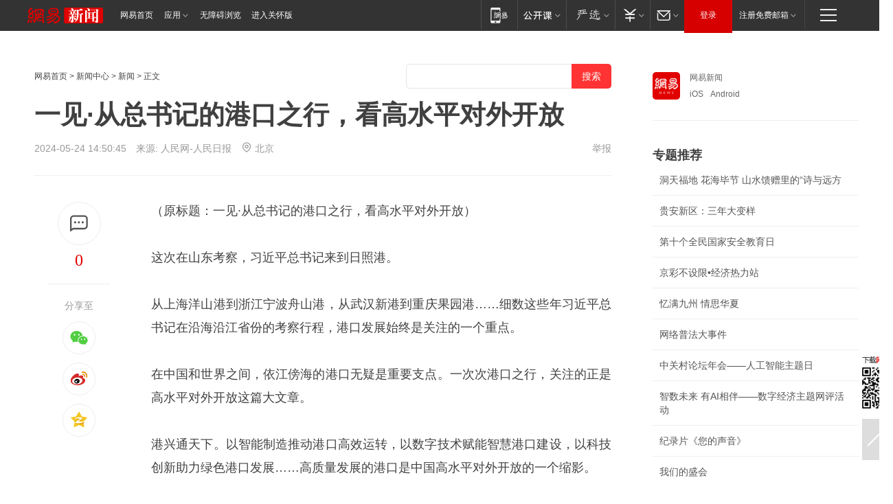

--- FILE ---
content_type: text/html; charset=utf-8
request_url: https://www.163.com/news/article/J2VA7T4P000189FH.html
body_size: 24343
content:
<!DOCTYPE HTML>

<html id="ne_wrap" data-publishtime="2024-05-24 14:50:45" data-category="要闻">
<head>
    <!-- head -->
    
    
    <title>一见·从总书记的港口之行，看高水平对外开放|日照港|桥头堡_网易政务</title>
    <meta name="keywords" content="总书记,习近平,日照港,一带一路,港口,桥头堡"/>
    <meta name="description" content="一见·从总书记的港口之行，看高水平对外开放,总书记,习近平,日照港,一带一路,港口,桥头堡"/>
    <meta name="author" content="网易">
    <meta name="Copyright" content="网易版权所有">
    <link rel="apple-touch-icon" href="https://static.ws.126.net/163/f2e/common/share-icon.png">
    <link rel="mask-icon" href="https://static.ws.126.net/163/f2e/common/share-icon.png">
    <meta name="msapplication-TileImage" content="https://static.ws.126.net/163/f2e/common/share-icon.png">
    <base target="_blank"><!--[if lte IE 6]></base><![endif]-->
    <meta http-equiv="expires" content="0">
    <meta http-equiv="Cache-Control" content="no-transform">
    <meta http-equiv="Cache-Control" content="no-siteapp">
    <meta http-equiv="x-ua-compatible" content="ie=edge">
    <meta property="og:type" content="article">
    <meta property="og:title" content="一见·从总书记的港口之行，看高水平对外开放">
    <meta property="og:description" content="一见·从总书记的港口之行，看高水平对外开放,总书记,习近平,日照港,一带一路,港口,桥头堡">
    
    <meta property="og:url" content="https://www.163.com/news/article/J2VA7T4P000189FH.html">
    
    <meta property="og:image" content="https://static.ws.126.net/163/f2e/product/post_nodejs/static/logo.png">
    <meta property="article:author" content="网易">
    <meta property="article:published_time" content="2024-05-24T14:50:45+08:00">
    <meta property="twitter:card" content="summary">
    <meta property="twitter:image" content="https://static.ws.126.net/163/f2e/product/post_nodejs/static/logo.png">
    <meta property="twitter:title" content="一见·从总书记的港口之行，看高水平对外开放">
    <meta property="twitter:creator" content="网易新闻">
    <meta property="twitter:site" content="网易">
    <meta property="twitter:description" content="一见·从总书记的港口之行，看高水平对外开放,总书记,习近平,日照港,一带一路,港口,桥头堡">
    
<script>
;(function(){
var el = document.createElement("script");
el.src = "https://lf1-cdn-tos.bytegoofy.com/goofy/ttzz/push.js?de70e43cfa5b194e21ef889e98d7123a7deb9487dce7ed62313212129c4244a219d1c501ebd3301f5e2290626f5b53d078c8250527fa0dfd9783a026ff3cf719";
el.id = "ttzz";
var s = document.getElementsByTagName("script")[0];
s.parentNode.insertBefore(el, s);
})(window);
</script>
    
    <script>window.isHideAd = true;</script>
    <meta name="referrer" content="always">
    
    <link rel="canonical" href="https://www.163.com/news/article/J2VA7T4P000189FH.html">
    
    <link rel="alternate" media="only screen and(max-width: 640px)" href="https://m.163.com/news/article/J2VA7T4P000189FH.html">
    <meta name="mobile-agent" content="format=html5; url=https://m.163.com/news/article/J2VA7T4P000189FH.html?spss=adap_pc">
    <meta name="mobile-agent" content="format=xhtml; url=https://m.163.com/news/article/J2VA7T4P000189FH.html?spss=adap_pc">
    <meta name="mobile-agent" content="format=wml; url=https://m.163.com/news/article/J2VA7T4P000189FH.html?spss=adap_pc">
    <!--[if lt IE 9]>
    <script type="text/javascript" src="https://static.ws.126.net/163/f2e/post_nodejs/libs/js/html5shiv.min.js"></script><script type="text/javascript" src="https://static.ws.126.net/163/f2e/post_nodejs/libs/js/respond.min.js"></script>
    <![endif]-->
    <script type="text/javascript" data-type="touch/article">!function(){"use strict";var t=["play.163.com"],e={URL:function(){var t,e=self.URL;try{e&&("href"in(t=new self.URL("http://m.163.com"))||(t=void 0))}catch(t){console.log(t)}return function(o){if(t)return new e(o);var i=document.createElement("a");return i.href=o,i}}(),isMobile:function(t){return/android.*?mobile|ipod|blackberry|bb\d+|phone|WindowsWechat/i.test(t||navigator.userAgent)},isPAD:function(t){return/iPad/i.test(t||navigator.userAgent)},blockedDomain:function(e){return-1!=t.indexOf(e)}};!function(t){if(!/noredirect/i.test(location.search)){var o,i=window.location.href,n=new e.URL(i),a=n.hostname;if(!e.blockedDomain(a)&&e.isMobile()){var r=n.search.length>0?n.search.substring(1):"",c=n.hash;r.length>0&&"&"!==r[0]&&(r="&"+r);var s=(o=function(){var t=[{test:/163\.com$/i,domain:"163"},{test:/baidu\.com$/i,domain:"baidu"},{test:/sm\.cn$/i,domain:"sm"},{test:/sogou\.com$/i,domain:"sogou"},{test:/so\.com$/i,domain:"360"},{test:/google/i,domain:"google"},{test:/bing/i,domain:"bing"},{test:/weibo/i,domain:"weibo"},{test:/toutiao/i,domain:"toutiao"}],e=document.referrer,o="",i="";if(e){var n=e.match(/^([hH][tT]{2}[pP]:\/\/|[hH][tT]{2}[pP][sS]:\/\/)([^\/]+).*?/);o=n&&n[2]?n[2]:o}if(o){i=o;for(var a,r=0;r<t.length;r++)if((a=t[r]).test.test(o)){i=a.domain;break}}return i}())?"&referFrom="+o:"",m=t&&t(s,i,r,c);m&&(window.location.href=m)}}}((function(t,e,o,i){var n=/([A-Z0-9]{16})(?:_\w+)?\.html/.exec(e);if(n){var a=n[1];if(n=/https?:\/\/(?:.*\.)?([a-z0-9]*)\.163\.com\/(?:\w+\/)?\d{2}\/\d{4}\/\d{2}\/([A-Z0-9]{16})(?:_\w+)?\.html/.exec(e)||/https?:\/\/www\.163\.com\/([a-z0-9]*)\/article\/([A-Z0-9]{16})(?:_\w+)?\.html/.exec(e)){n[1];return"local","https://m.163.com/local/article/"+a+".html?spss=adap_pc"+t+"#adaptation=pc"}return"https://m.163.com/touch/article.html?docid="+a+"&spss=adap_pc"+t+"#adaptation=pc"}return!1}))}();</script>
    <script src="https://static.ws.126.net/utf8/assets/js/jquery-1.10.2.min.js"></script>
    <script>jQuery.ajaxSettings.cache = true</script>
      <style>.post_recommends {display: none;}.post_main{padding-bottom: 60px;}</style>
    <link href="https://static.ws.126.net/163/f2e/product/post2020_cms/static/css/main.d53ba9b4.css" rel="stylesheet">
</head>
<body aria-url="https://www.163.com/news/article/J2VA7T4P000189FH_pa11y.html">
    <!-- 通用导航 -->
    
    <link rel="stylesheet" href="https://static.ws.126.net/163/f2e/commonnav2019/css/commonnav_headcss-fad753559b.css"/>
<!-- urs -->
<script _keep="true" src="https://urswebzj.nosdn.127.net/webzj_cdn101/message.js" type="text/javascript"></script>
<div class="ntes_nav_wrap" id="js_N_NTES_wrap">
  <div class="ntes-nav" id="js_N_nav">
    <div class="ntes-nav-main clearfix">
            <div class="c-fl" id="js_N_nav_left">
        <a class="ntes-nav-index-title ntes-nav-entry-wide c-fl" href="https://www.163.com/" title="网易首页">网易首页</a>
        <!-- 应用 -->
        <div class="js_N_navSelect ntes-nav-select ntes-nav-select-wide ntes-nav-app  c-fl">
          <a href="https://www.163.com/#f=topnav" class="ntes-nav-select-title ntes-nav-entry-bgblack JS_NTES_LOG_FE">应用
            <em class="ntes-nav-select-arr"></em>
          </a>
          <div class="ntes-nav-select-pop">
            <ul class="ntes-nav-select-list clearfix">
              <li>
                <a href="https://m.163.com/newsapp/#f=topnav">
                  <span>
                    <em class="ntes-nav-app-newsapp">网易新闻</em>
                  </span>
                </a>
              </li>
              <li>
                <a href="https://open.163.com/#f=topnav">
                  <span>
                    <em class="ntes-nav-app-open">网易公开课</em>
                  </span>
                </a>
              </li>
              <li>
                <a href="https://hongcai.163.com/?from=pcsy-button">
                  <span>
                    <em class="ntes-nav-app-hongcai">网易红彩</em>
                  </span>
                </a>
              </li>
              <li>
                <a href="https://u.163.com/aosoutbdbd8">
                  <span>
                    <em class="ntes-nav-app-yanxuan">网易严选</em>
                  </span>
                </a>
              </li>
              <li>
                <a href="https://mail.163.com/client/dl.html?from=mail46">
                  <span>
                    <em class="ntes-nav-app-mail">邮箱大师</em>
                  </span>
                </a>
              </li>
              <li class="last">
                <a href="https://study.163.com/client/download.htm?from=163app&utm_source=163.com&utm_medium=web_app&utm_campaign=business">
                  <span>
                    <em class="ntes-nav-app-study">网易云课堂</em>
                  </span>
                </a>
              </li>
            </ul>
          </div>
        </div>
      </div>
      <div class="c-fr">
        <!-- 片段开始 -->
        <div class="ntes-nav-quick-navigation">
          <a rel="noreferrer"class="ntes-nav-quick-navigation-btn" id="js_N_ntes_nav_quick_navigation_btn" target="_self">
            <em>快速导航
              <span class="menu1"></span>
              <span class="menu2"></span>
              <span class="menu3"></span>
            </em>
          </a>
          <div class="ntes-quicknav-pop" id="js_N_ntes_quicknav_pop">
            <div class="ntes-quicknav-list">
              <div class="ntes-quicknav-content">
                <ul class="ntes-quicknav-column ntes-quicknav-column-1">
                  <li>
                    <h3>
                      <a href="https://news.163.com">新闻</a>
                    </h3>
                  </li>
                  <li>
                    <a href="https://news.163.com/domestic">国内</a>
                  </li>
                  <li>
                    <a href="https://news.163.com/world">国际</a>
                  </li>
                  <li>
                    <a href="https://news.163.com/special/wangsansanhome/">王三三</a>
                  </li>
                </ul>
                <ul class="ntes-quicknav-column ntes-quicknav-column-2">
                  <li>
                    <h3>
                      <a href="https://sports.163.com">体育</a>
                    </h3>
                  </li>
                  <li>
                    <a href="https://sports.163.com/nba">NBA</a>
                  </li>
                  <li>
                    <a href="https://sports.163.com/cba">CBA</a>
                  </li>
                  <li>
                    <a href="https://sports.163.com/allsports">综合</a>
                  </li>
                  <li>
                    <a href="https://sports.163.com/zc">中超</a>
                  </li>
                  <li>
                    <a href="https://sports.163.com/world">国际足球</a>
                  </li>
                  <li>
                    <a href="https://sports.163.com/yc">英超</a>
                  </li>
                  <li>
                    <a href="https://sports.163.com/xj">西甲</a>
                  </li>
                  <li>
                    <a href="https://sports.163.com/yj">意甲</a>
                  </li>
                </ul>
                <ul class="ntes-quicknav-column ntes-quicknav-column-3">
                  <li>
                    <h3>
                      <a href="https://ent.163.com">娱乐</a>
                    </h3>
                  </li>
                  <li>
                    <a href="https://ent.163.com/star">明星</a>
                  </li>
                  <li>
                    <a href="https://ent.163.com/movie">电影</a>
                  </li>
                  <li>
                    <a href="https://ent.163.com/tv">电视</a>
                  </li>
                  <li>
                    <a href="https://ent.163.com/music">音乐</a>
                  </li>
                  <li>
                    <a href="https://ent.163.com/special/fmgs/">封面故事</a>
                  </li>
                </ul>
                <ul class="ntes-quicknav-column ntes-quicknav-column-4">
                  <li>
                    <h3>
                      <a href="https://money.163.com">财经</a>
                    </h3>
                  </li>
                  <li>
                    <a href="https://money.163.com/stock">股票</a>
                  </li>
                  <li>
                    <a href="https://money.163.com/special/caijingyuanchuang/">原创</a>
                  </li>
                  <li>
                    <a href="https://money.163.com/special/wycjzk-pc/">智库</a>
                  </li>
                </ul>
                <ul class="ntes-quicknav-column ntes-quicknav-column-5">
                  <li>
                    <h3>
                      <a href="https://auto.163.com">汽车</a>
                    </h3>
                  </li>
                  <li>
                    <a href="https://auto.163.com/buy">购车</a>
                  </li>
                  <li>
                    <a href="http://product.auto.163.com">车型库</a>
                  </li>
                </ul>
                <ul class="ntes-quicknav-column ntes-quicknav-column-6">
                  <li>
                    <h3>
                      <a href="https://tech.163.com">科技</a>
                    </h3>
                  </li>
                  <li>
                    <a href="https://tech.163.com/smart/">网易智能</a>
                  </li>
                  <li>
                    <a href="https://tech.163.com/special/S1554800475317/">原创</a>
                  </li>
                  <li>
                    <a href="https://tech.163.com/it">IT</a>
                  </li>
                  <li>
                    <a href="https://tech.163.com/internet">互联网</a>
                  </li>
                  <li>
                    <a href="https://tech.163.com/telecom/">通信</a>
                  </li>
                </ul>
                <ul class="ntes-quicknav-column ntes-quicknav-column-7">
                  <li>
                    <h3>
                      <a href="https://fashion.163.com">时尚</a>
                    </h3>
                  </li>
                  <li>
                    <a href="https://fashion.163.com/art">艺术</a>
                  </li>
                  <li>
                    <a href="https://travel.163.com">旅游</a>
                  </li>
                </ul>
                <ul class="ntes-quicknav-column ntes-quicknav-column-8">
                  <li>
                    <h3>
                      <a href="https://mobile.163.com">手机</a>
                      <span>/</span>
                      <a href="https://digi.163.com/">数码</a>
                    </h3>
                  </li>
                  <li>
                    <a href="https://mobile.163.com/special/jqkj_list/">惊奇科技</a>
                  </li>
                  <li>
                    <a href="https://mobile.163.com/special/cpshi_list/">易评机</a>
                  </li>
                  <li>
                    <a href="https://hea.163.com/">家电</a>
                  </li>
                </ul>
                <ul class="ntes-quicknav-column ntes-quicknav-column-9">
                  <li>
                    <h3>
                      <a href="https://house.163.com">房产</a>
                      <span>/</span>
                      <a href="https://home.163.com">家居</a>
                    </h3>
                  </li>
                  <li>
                    <a href="https://bj.house.163.com">北京房产</a>
                  </li>
                  <li>
                    <a href="https://sh.house.163.com">上海房产</a>
                  </li>
                  <li>
                    <a href="https://gz.house.163.com">广州房产</a>
                  </li>
                  <li>
                    <a href="https://xf.house.163.com/">楼盘库</a>
                  </li>
                  <li>
                    <a href="https://designer.home.163.com/search">设计师库</a>
                  </li>
                  <li>
                    <a href="https://photo.home.163.com/">案例库</a>
                  </li>
                </ul>
                <ul class="ntes-quicknav-column ntes-quicknav-column-11">
                  <li>
                    <h3>
                      <a href="https://edu.163.com">教育</a>
                    </h3>
                  </li>
                  <li>
                    <a href="https://edu.163.com/liuxue">留学</a>
                  </li>
                  <li>
                    <a href="https://edu.163.com/gaokao">高考</a>
                  </li>
                </ul>
                <div class="ntes-nav-sitemap">
                  <a href="https://sitemap.163.com/">
                    <i></i>查看网易地图</a>
                </div>
              </div>
            </div>
          </div>
        </div>
        <div class="c-fr">
          <div class="c-fl" id="js_N_navLoginBefore">
            <div id="js_N_navHighlight" class="js_loginframe ntes-nav-login ntes-nav-login-normal">
              <a href="https://reg.163.com/" class="ntes-nav-login-title" id="js_N_nav_login_title">登录</a>
              <div class="ntes-nav-loginframe-pop" id="js_N_login_wrap">
                <!--加载登陆组件-->
              </div>
            </div>
            <div class="js_N_navSelect ntes-nav-select ntes-nav-select-wide  JS_NTES_LOG_FE c-fl">
              <a class="ntes-nav-select-title ntes-nav-select-title-register" href="https://mail.163.com/register/index.htm?from=163navi&regPage=163">注册免费邮箱
                <em class="ntes-nav-select-arr"></em>
              </a>
              <div class="ntes-nav-select-pop">
                <ul class="ntes-nav-select-list clearfix" style="width:210px;">
                  <li>
                    <a href="https://reg1.vip.163.com/newReg1/reg?from=new_topnav&utm_source=new_topnav">
                      <span style="width:190px;">注册VIP邮箱（特权邮箱，付费）</span>
                    </a>
                  </li>
                  <li class="last JS_NTES_LOG_FE">
                    <a href="https://mail.163.com/client/dl.html?from=mail46">
                      <span style="width:190px;">免费下载网易官方手机邮箱应用</span>
                    </a>
                  </li>
                </ul>
              </div>
            </div>
          </div>
          <div class="c-fl" id="js_N_navLoginAfter" style="display:none">
            <div id="js_N_logined_warp" class="js_N_navSelect ntes-nav-select ntes-nav-logined JS_NTES_LOG_FE">
              <a class="ntes-nav-select-title ntes-nav-logined-userinfo">
                <span id="js_N_navUsername" class="ntes-nav-logined-username"></span>
                <em class="ntes-nav-select-arr"></em>
              </a>
              <div id="js_login_suggest_wrap" class="ntes-nav-select-pop">
                <ul id="js_logined_suggest" class="ntes-nav-select-list clearfix"></ul>
              </div>
            </div>
            <a class="ntes-nav-entry-wide c-fl" target="_self" id="js_N_navLogout">安全退出</a>
          </div>
        </div>

        <ul class="ntes-nav-inside">
          <li>
            <div class="js_N_navSelect ntes-nav-select c-fl">
              <a href="https://www.163.com/newsapp/#f=163nav" class="ntes-nav-mobile-title ntes-nav-entry-bgblack">
                <em class="ntes-nav-entry-mobile">移动端</em>
              </a>
              <div class="qrcode-img">
                <a href="https://www.163.com/newsapp/#f=163nav">
                  <img src="//static.ws.126.net/f2e/include/common_nav/images/topapp.jpg">
                </a>
              </div>
            </div>
          </li>
          <li>
            <div class="js_N_navSelect ntes-nav-select c-fl">
              <a id="js_love_url" href="https://open.163.com/#ftopnav0" class="ntes-nav-select-title ntes-nav-select-title-huatian ntes-nav-entry-bgblack">
                <em class="ntes-nav-entry-huatian">网易公开课</em>
                <em class="ntes-nav-select-arr"></em>
                <span class="ntes-nav-msg">
                  <em class="ntes-nav-msg-num"></em>
                </span>
              </a>
              <div class="ntes-nav-select-pop ntes-nav-select-pop-huatian">
                <ul class="ntes-nav-select-list clearfix">
                  <li>
                    <a href="https://open.163.com/ted/#ftopnav1">
                      <span>TED</span>
                    </a>
                  </li>
                  <li>
                    <a href="https://open.163.com/cuvocw/#ftopnav2">
                      <span>中国大学视频公开课</span>
                    </a>
                  </li>
                  <li>
                    <a href="https://open.163.com/ocw/#ftopnav3">
                      <span>国际名校公开课</span>
                    </a>
                  </li>
                  <li>
                    <a href="https://open.163.com/appreciation/#ftopnav4">
                      <span>赏课·纪录片</span>
                    </a>
                  </li>
                  <li>
                    <a href="https://vip.open.163.com/#ftopnav5">
                      <span>付费精品课程</span>
                    </a>
                  </li>
                  <li>
                    <a href="https://open.163.com/special/School/beida.html#ftopnav6">
                      <span>北京大学公开课</span>
                    </a>
                  </li>
                  <li class="last">
                    <a href="https://open.163.com/newview/movie/courseintro?newurl=ME7HSJR07#ftopnav7">
                      <span>英语课程学习</span>
                    </a>
                  </li>
                </ul>
              </div>
            </div>
          </li>
          <li>
            <div class="js_N_navSelect ntes-nav-select c-fl">
              <a id="js_lofter_icon_url" href="https://you.163.com/?from=web_fc_menhu_xinrukou_1" class="ntes-nav-select-title ntes-nav-select-title-lofter ntes-nav-entry-bgblack">
                <em class="ntes-nav-entry-lofter">网易严选</em>
                <em class="ntes-nav-select-arr"></em>
                <span class="ntes-nav-msg" id="js_N_navLofterMsg">
                  <em class="ntes-nav-msg-num"></em>
                </span>
              </a>
              <div class="ntes-nav-select-pop ntes-nav-select-pop-lofter">
                <ul id="js_lofter_pop_url" class="ntes-nav-select-list clearfix">
                  <li>
                    <a href="https://act.you.163.com/act/pub/ABuyLQKNmKmK.html?from=out_ynzy_xinrukou_2">
                      <span>新人特价</span>
                    </a>
                  </li>
                  <li>
                    <a href="https://you.163.com/topic/v1/pub/Pew1KBH9Au.html?from=out_ynzy_xinrukou_3">
                      <span>9.9专区</span>
                    </a>
                  </li>
                  <li>
                    <a href="https://you.163.com/item/newItemRank?from=out_ynzy_xinrukou_4">
                      <span>新品热卖</span>
                    </a>
                  </li>
                  <li>
                    <a href="https://you.163.com/item/recommend?from=out_ynzy_xinrukou_5">
                      <span>人气好物</span>
                    </a>
                  </li>
                  <li>
                    <a href="https://you.163.com/item/list?categoryId=1005000&from=out_ynzy_xinrukou_7">
                      <span>居家生活</span>
                    </a>
                  </li>
                  <li>
                    <a href="https://you.163.com/item/list?categoryId=1010000&from=out_ynzy_xinrukou_8">
                      <span>服饰鞋包</span>
                    </a>
                  </li>
                  <li>
                    <a href="https://you.163.com/item/list?categoryId=1011000&from=out_ynzy_xinrukou_9">
                      <span>母婴亲子</span>
                    </a>
                  </li>
                  <li class="last">
                    <a href="https://you.163.com/item/list?categoryId=1005002&from=out_ynzy_xinrukou_10">
                      <span>美食酒水</span>
                    </a>
                  </li>
                </ul>
              </div>
            </div>
          </li>
          <li>
            <div class="js_N_navSelect ntes-nav-select c-fl">
              <a href="https://ecard.163.com/" class="ntes-nav-select-title
        ntes-nav-select-title-money ntes-nav-entry-bgblack">
                <em class="ntes-nav-entry-money">支付</em>
                <em class="ntes-nav-select-arr"></em>
              </a>
              <div class="ntes-nav-select-pop ntes-nav-select-pop-temp">
                <ul class="ntes-nav-select-list clearfix">
                  <li>
                    <a href="https://ecard.163.com/#f=topnav">
                      <span>一卡通充值</span>
                    </a>
                  </li>
                  <li>
                    <a href="https://ecard.163.com/script/index#f=topnav">
                      <span>一卡通购买</span>
                    </a>
                  </li>
                  <li>
                    <a href="https://epay.163.com/">
                      <span>我的网易支付</span>
                    </a>
                  </li>
                  <li class="last">
                    <a href="https://globalpay.163.com/home">
                      <span>网易跨境支付</span>
                    </a>
                  </li>
                </ul>
              </div>
            </div>
          </li>
          <li>
            <div class="js_N_navSelect ntes-nav-select c-fl">
              <a id="js_mail_url" rel="noreferrer"class="ntes-nav-select-title
        ntes-nav-select-title-mail ntes-nav-entry-bgblack">
                <em class="ntes-nav-entry-mail">邮箱</em>
                <em class="ntes-nav-select-arr"></em>
                <span class="ntes-nav-msg" id="js_N_navMailMsg">
                  <em class="ntes-nav-msg-num" id="js_N_navMailMsgNum"></em>
                </span>
              </a>
              <div class="ntes-nav-select-pop ntes-nav-select-pop-mail">
                <ul class="ntes-nav-select-list clearfix">
                  <li>
                    <a href="https://email.163.com/#f=topnav">
                      <span>免费邮箱</span>
                    </a>
                  </li>
                  <li>
                    <a href="https://vipmail.163.com/#f=topnav">
                      <span>VIP邮箱</span>
                    </a>
                  </li>
                  <li>
                    <a href="https://qiye.163.com/?from=NetEase163top">
                      <span>企业邮箱</span>
                    </a>
                  </li>
                  <li>
                    <a href="https://mail.163.com/register/index.htm?from=ntes_nav&regPage=163">
                      <span>免费注册</span>
                    </a>
                  </li>
                  <li class="last">
                    <a href="https://mail.163.com/dashi/dlpro.html?from=mail46">
                      <span>客户端下载</span>
                    </a>
                  </li>
                </ul>
              </div>
            </div>
          </li>
        </ul>
      </div>
    </div>
  </div>
</div>
<script src="https://static.ws.126.net/163/f2e/commonnav2019/js/commonnav_headjs-8e9e7c8602.js"></script>
    <script>
        // logo
        window.channelConfigLogo = 'https://static.ws.126.net/f2e/news/res/channel_logo_new/news.png'
        window.channelConfigUrl = 'https://news.163.com/'
        window.__STOCK_COMPONENT__ = [];
        // 初始化body宽度
        function getWindowSize(){if(window.innerHeight){return{'width':window.innerWidth,'height':window.innerHeight}}else if(document.documentElement&&document.documentElement.clientHeight){return{'width':document.documentElement.clientWidth,'height':document.documentElement.clientHeight}}else if(document.body){return{'width':document.body.clientWidth,'height':document.body.clientHeight}}}var DEFAULT_VERSION="9.0";var ua=navigator.userAgent.toLowerCase();var isIE=ua.indexOf("msie")>-1;var safariVersion;if(isIE){safariVersion=ua.match(/msie ([\d.]+)/)[1]}if(safariVersion<=DEFAULT_VERSION){if(safariVersion==7){jQuery(document.body).addClass("w9")}}function resizeNav(){if(getWindowSize().width<1366&&safariVersion!=7){jQuery(document.body).addClass("")}if(getWindowSize().width>=1366&&safariVersion!=7){jQuery(document.body).removeClass("w9")}};resizeNav();
        // 正文图集封面
        
    </script>
    <!-- content -->
    <div class="container clearfix" id="container" data-hidead="true">
        <!-- 左侧 -->
        <div class="post_main">
            <!-- crumb -->
            
            <!-- crumb -->
            <div class="post_crumb">
                <a href="https://www.163.com/">网易首页</a> &gt;
                <a href="https://news.163.com/">新闻中心</a> &gt;
                <a href="//news.163.com/">新闻</a> &gt;
                正文
				<div id="netease_search" search-hideword="true"  style=" margin: -12px 0 0 0; vertical-align: top; float:right;"></div>
              	<script>window.UID_TARGET = ['0', '1', '2', '3', '4', '5', '6', '7']</script>
				<script src="https://static.ws.126.net/163/f2e/modules/search2022/search2022.cdbc9331.js" async></script>
            </div>
            <!-- 标题、摘要 -->
            
            <h1 class="post_title">一见·从总书记的港口之行，看高水平对外开放</h1>
            <!-- 来源 -->
            <div class="post_info">
                2024-05-24 14:50:45　来源: <a href="https://wap.peopleapp.com/article/7434456/7264684" >人民网-人民日报</a>
              	<img src="https://static.ws.126.net/163/f2e/dy_media/dy_media/static/images/ipLocation.f6d00eb.svg" style="vertical-align: top;margin: -7px 0 0 6px;">北京
                <a href="https://www.163.com/special/0077jt/tipoff.html?title=%E4%B8%80%E8%A7%81%C2%B7%E4%BB%8E%E6%80%BB%E4%B9%A6%E8%AE%B0%E7%9A%84%E6%B8%AF%E5%8F%A3%E4%B9%8B%E8%A1%8C%EF%BC%8C%E7%9C%8B%E9%AB%98%E6%B0%B4%E5%B9%B3%E5%AF%B9%E5%A4%96%E5%BC%80%E6%94%BE" target="_blank" class="post_jubao">举报</a>
            </div>
            <!-- keywordsList-->
            
            
            <div class="post_content" id="content">
                <div class="post_top">
                    <!-- 左侧悬浮分享 -->
                    
                    <div class="post_top_tie">
                        <a class="post_top_tie_icon" target="_self" href="#post_comment_area" title="快速发贴"></a>
                        <a class="post_top_tie_count js-tielink js-tiejoincount" href="#" title="点击查看跟贴">0</a>
                    </div>
                    <div class="post_top_share">
                        <span class="post_top_share_title">分享至</span>
                        <ul class="post_share">
                            <li class="share_weixin js_weixin">
                                <a href="javascript:;" target="_self"><i title="分享到微信"></i></a>
                            </li>
                            <li class="share_weibo js_share" data-type="weibo">
                                <a href="javascript:;" target="_self"><i title="分享到新浪微博"></i></a>
                            </li>
                            <li class="share_qzone js_share" data-type="qzone">
                                <a href="javascript:;" target="_self"><i title="分享到QQ空间"></i></a>
                            </li>
                        </ul>
                        <div class="js_qrcode_wrap hidden" id="js_qrcode_top">
                            <div class="js_qrcode_arr"></div>
                            <a href="javascript:;" target="_self" class="js_qrcode_close" title="关闭"></a>
                            <div class="js_qrcode_img js_share_qrcode"></div>
                            <p>用微信扫码二维码</p>
                            <p>分享至好友和朋友圈</p>
                        </div>
                    </div>
                </div>
                <!-- 摘要 核心提示 -->
                
                
                
                <!-- 正文 -->
                
                <div class="post_body">
                    
                    <p class="otitle">
                        （原标题：一见·从总书记的港口之行，看高水平对外开放）
                    </p>
                    
                    <p>这次在山东考察，习近平总书记来到日照港。</p><p><!--StartFragment--></p><p>从上海洋山港到浙江宁波舟山港，从武汉新港到重庆果园港……细数这些年习近平总书记在沿海沿江省份的考察行程，港口发展始终是关注的一个重点。</p><p>在中国和世界之间，依江傍海的港口无疑是重要支点。一次次港口之行，关注的正是高水平对外开放这篇大文章。</p><p>港兴通天下。以智能制造推动港口高效运转，以数字技术赋能智慧港口建设，以科技创新助力绿色港口发展……高质量发展的港口是中国高水平对外开放的一个缩影。</p><p class="f_center"></p><p>这次考察的日照港，智慧化、绿色化特点很鲜明。近年来，日照港对传统码头进行改造升级，成功落地全球首个顺岸开放式全自动化集装箱码头，让自动化轨道吊“少跑路”、集卡车在堆场“自由行”，切实实现提质效、降成本。</p><p>“‘一带一路’建设是人心所向，我们要在这个框架下推动大开放大开发。”2017年4月，习近平总书记在广西铁山港考察时指出。服务“一带一路”建设，习近平总书记在更广阔的视野上对港口发展进行谋篇布局。</p><p>在环渤海、在长三角、在珠三角、在西南沿海……港口的飞速发展，为“一带一路”建设提供了基础支撑和重要保障。</p><p>“我们要扎实推进高水平对外开放，既用好全球市场和资源发展自己，又推动世界共同发展。”高水平对外开放，是推进中国式现代化的必然要求，也是推动世界共同发展的有力动能。</p><p>发布稳外资24条政策措施，试行扩大单方面免签国家范围，自贸试验区提质扩围至22个，已与29个国家和地区签署了22个自贸协定，宣布支持高质量共建“一带一路”八项行动……一条高水平对外开放之路，中国走得坚实。</p><p>高水平对外开放，离不开国内资源的联通协同。港口，既是开放门户，也是国内循环的关键节点。这次考察的日照港，不仅通过海路与100多个国家和地区便利通航，也是瓦日铁路的东桥头堡，为山西、陕西、内蒙古等地的优质冶金煤、动力煤提供了一条重要的物流通道。</p><p>悠长的岸线上中国港口星罗棋布，即便方位不同甚至远隔千里，但发展思路是贯通的。把目光从东部移向南方，2023年，习近平总书记在湛江市考察徐闻港这个广东与海南相向而行的“头号工程”时就要求，把徐闻港打造成连接粤港澳大湾区和海南自由贸易港的现代化水陆交通运输综合枢纽。</p><p>一次次港口之行，不仅有向海图强的发展擘画，也有以点带面、以一域服务全局的战略考量。它们，共同牵引着我国港口高质量建设的方向，推动着我国高水平对外开放的步伐。</p><p>一个更加开放的中国，将同世界形成更加良性的互动，带来更加进步和繁荣的中国和世界。</p><p><!--EndFragment--></p>
                    <div style="height: 0px;overflow:hidden;"><img src="https://static.ws.126.net/163/f2e/product/post_nodejs/static/logo.png"></div>
                </div>
                <!-- 相关 -->
                
                
                <!-- 作者 来源 -->
                
                <div class="post_author">
                    <a href="https://news.163.com/"><img src="https://static.ws.126.net/cnews/css13/img/end_news.png" alt="雷晓" width="13" height="12" class="icon"></a>
                    
                    本文来源：人民网-人民日报
                    
                    
                    责任编辑：
                    雷晓_NB26578
                </div>
                <!-- 声明 -->
                
                
                <!-- 分页 -->
                
                
                
                <!-- 跟贴 -->
                <script>
                    var isShowComments = true;
                </script>
                <link rel="stylesheet" href="https://static.ws.126.net/163/f2e/tie-sdk/tie-2020-11b4ffc1a813dfcc799e.css">
<script>
  var loadMessageError2 = function () {
      // message加载失败降级到nginx,产品可以在load事件重新初始化
      var cdnPath = 'https://dl.reg.163.com/webzj/ngx/message.js';
      var script = document.createElement('script');
      script.src = cdnPath;
      document.body.appendChild(script);
  }
  var loadMessageError1 = function () {
      // message加载失败降级备份cdn域名,产品可以在load事件重新初始化
      var cdnPath = 'https://webzj.netstatic.net/webzj_cdn101/message4.js';
      var script = document.createElement('script');
      script.src = cdnPath;
      script.onerror = loadMessageError2
      document.body.appendChild(script);
  }  
</script>
<script onerror="loadMessageError1()" src="https://urswebzj.nosdn.127.net/webzj_cdn101/message.js"></script>
<script type="text/javascript" src="https://acstatic-dun.126.net/tool.min.js"></script>
<script type="text/javascript">
  //初始化反作弊
  var wm = null;
  // 只需初始化一次
  initWatchman({
    productNumber: 'YD00157343455660',
    onload: function (instance) {
      wm = instance
    }
  });
</script>
<script type="text/javascript" src="https://static.ws.126.net/163/f2e/tie-sdk/tie-2020-11b4ffc1a813dfcc799e.js"></script>

                <div class="tie-areas post_comment" id="post_comment_area">
                    <div id="tie"></div>
                </div>
                <script>
                    ;(function () {
                        if (window.isShowComments === undefined) {
                            window.isShowComments = true;
                        }
                        var config = {
                            "productKey": "a2869674571f77b5a0867c3d71db5856",
                            "docId": "J2VA7T4P000189FH", //"J2VA7T4P000189FH", "FNMG85GQ0514HDQI"
                            "target": document.getElementById("tie"),
                            "operators": ["up", "down", "reply", "share"],
                            "isShowComments": isShowComments,   //是否显示帖子列表
                            "hotSize": 3,   //热门跟贴列表 展示3 条
                            "newSize": 2,   //最新跟贴列表 展示 10 条
                            "showPaging": false, //显示分页栏
                            "submitType": "commentPage"   //新发帖子的展现形式：停留在当前页面(currentPage) | 跳转到跟贴详情页(commentPage)
                        };
                        Tie.init(config, function(data) {});
                    })();
                </script>
            </div>
            <!-- 热门 -->
            
            <div class="post_recommends js-tab-mod" data-event="click" >
                <div class="post_recommends_titles">
                    <div class="post_recommends_title js-tab">相关推荐</div>
                    <div class="post_recommends_title js-tab">热点推荐</div>
                </div>
                <div class="post_recommends_ulist js-content">
                    <ul class="post_recommends_list">
                        
                        
                        
                        
						
                        
                        <li class="post_recommend">
                            
                            <a class="post_recommend_img" href="https://www.163.com/dy/article/KKIFA8E305565Y6E.html?f=post2020_dy_recommends">
                                <img src="https://nimg.ws.126.net/?url=http://dingyue.ws.126.net/2026/0131/d4c16a99j00t9oqf60040d0011800oqm.jpg&thumbnail=140y88&quality=80&type=jpg" onerror="this.onerror=''; this.src='https://static.ws.126.net/dy/images/default180x120.jpg'" alt="投了18亿后，巴拿马撕毁对华合约，宣布港口合同无效，中方不答应">
                            </a>
                            
                            <div class="post_recommend_info">
                                <h3 class="post_recommend_title"><a href="https://www.163.com/dy/article/KKIFA8E305565Y6E.html?f=post2020_dy_recommends">投了18亿后，巴拿马撕毁对华合约，宣布港口合同无效，中方不答应</a></h3>
                                <p class="post_recommend_time">谛听骨语本尊 2026-01-31 00:14:09</p>
                                <a href="https://www.163.com/dy/article/KKIFA8E305565Y6E.html?f=post2020_dy_recommends" class="post_recommend_tie">
                                    <span class="post_recommend_tie_inner">
                                        <span class="post_recommend_tie_icon">
                                            <i></i> 1
                                        </span>
                                        <span class="post_recommend_tie_text">
                                            <em>跟贴</em> 1
                                        </span>
                                    </span>
                                </a>
                            </div>
                        </li>
                        
                        
                        
						
                        
                        <li class="post_recommend">
                            
                            <a class="post_recommend_img" href="https://www.163.com/dy/article/KKH3OE5H0549GIF3.html?f=post2020_dy_recommends">
                                <img src="https://nimg.ws.126.net/?url=http://dingyue.ws.126.net/2026/0130/af7fbaccj00t9nr61002ad000xc00p0m.jpg&thumbnail=140y88&quality=80&type=jpg" onerror="this.onerror=''; this.src='https://static.ws.126.net/dy/images/default180x120.jpg'" alt="大局已定！AC米兰即将签下4500万“桥头堡”！曼城双星或压哨来投">
                            </a>
                            
                            <div class="post_recommend_info">
                                <h3 class="post_recommend_title"><a href="https://www.163.com/dy/article/KKH3OE5H0549GIF3.html?f=post2020_dy_recommends">大局已定！AC米兰即将签下4500万“桥头堡”！曼城双星或压哨来投</a></h3>
                                <p class="post_recommend_time">头狼追球 2026-01-30 11:43:06</p>
                                <a href="https://www.163.com/dy/article/KKH3OE5H0549GIF3.html?f=post2020_dy_recommends" class="post_recommend_tie">
                                    <span class="post_recommend_tie_inner">
                                        <span class="post_recommend_tie_icon">
                                            <i></i> 21
                                        </span>
                                        <span class="post_recommend_tie_text">
                                            <em>跟贴</em> 21
                                        </span>
                                    </span>
                                </a>
                            </div>
                        </li>
                        
                        
                        
						
						<div class="post_recommend artificial_collect_item"></div>
						
                        
                        <li class="post_recommend">
                            
                            <a class="post_recommend_img" href="https://www.163.com/v/video/VLJEMIU68.html?f=post2020_dy_recommends">
                                <img src="https://nimg.ws.126.net/?url=http://videoimg.ws.126.net/cover/20260128/A4UfM5KCd_cover.jpg&thumbnail=140y88&quality=80&type=jpg" onerror="this.onerror=''; this.src='https://static.ws.126.net/dy/images/default180x120.jpg'" alt="东岛开启大规模建设，新港口即将竣工，南海将添一座“不沉航母”">
                            </a>
                            
                            <div class="post_recommend_info">
                                <h3 class="post_recommend_title"><a href="https://www.163.com/v/video/VLJEMIU68.html?f=post2020_dy_recommends"><i class="post_recommend_video"></i>东岛开启大规模建设，新港口即将竣工，南海将添一座“不沉航母”</a></h3>
                                <p class="post_recommend_time">小辉密档观察 2026-01-28 16:35:13</p>
                                <a href="https://www.163.com/v/video/VLJEMIU68.html?f=post2020_dy_recommends" class="post_recommend_tie">
                                    <span class="post_recommend_tie_inner">
                                        <span class="post_recommend_tie_icon">
                                            <i></i> 1
                                        </span>
                                        <span class="post_recommend_tie_text">
                                            <em>跟贴</em> 1
                                        </span>
                                    </span>
                                </a>
                            </div>
                        </li>
                        
                        
                        
						
                        
                        <li class="post_recommend">
                            
                            <a class="post_recommend_img" href="https://www.163.com/v/video/VVJGUTEK4.html?f=post2020_dy_recommends">
                                <img src="https://nimg.ws.126.net/?url=http://videoimg.ws.126.net/cover/20260129/peIRiT5M6_cover.jpg&thumbnail=140y88&quality=80&type=jpg" onerror="this.onerror=''; this.src='https://static.ws.126.net/dy/images/default180x120.jpg'" alt="想过河拆桥？中国斥资94亿即将建好港口，秘鲁要撤回独家经营权">
                            </a>
                            
                            <div class="post_recommend_info">
                                <h3 class="post_recommend_title"><a href="https://www.163.com/v/video/VVJGUTEK4.html?f=post2020_dy_recommends"><i class="post_recommend_video"></i>想过河拆桥？中国斥资94亿即将建好港口，秘鲁要撤回独家经营权</a></h3>
                                <p class="post_recommend_time">燕燕聊天儿 2026-01-29 13:39:15</p>
                                <a href="https://www.163.com/v/video/VVJGUTEK4.html?f=post2020_dy_recommends" class="post_recommend_tie">
                                    <span class="post_recommend_tie_inner">
                                        <span class="post_recommend_tie_icon">
                                            <i></i> 1
                                        </span>
                                        <span class="post_recommend_tie_text">
                                            <em>跟贴</em> 1
                                        </span>
                                    </span>
                                </a>
                            </div>
                        </li>
                        
                        
                        
						
						<div class="post_recommend artificial_collect_item"></div>
						
                        
                        <li class="post_recommend">
                            
                            <a class="post_recommend_img" href="https://www.163.com/v/video/VZJKDE79V.html?f=post2020_dy_recommends">
                                <img src="https://nimg.ws.126.net/?url=http://videoimg.ws.126.net/cover/20260130/iPdvBVqCH_cover.jpg&thumbnail=140y88&quality=80&type=jpg" onerror="this.onerror=''; this.src='https://static.ws.126.net/dy/images/default180x120.jpg'" alt="美国海军导弹驱逐舰抵达以色列南部港口埃拉特附近 协助该地防空">
                            </a>
                            
                            <div class="post_recommend_info">
                                <h3 class="post_recommend_title"><a href="https://www.163.com/v/video/VZJKDE79V.html?f=post2020_dy_recommends"><i class="post_recommend_video"></i>美国海军导弹驱逐舰抵达以色列南部港口埃拉特附近 协助该地防空</a></h3>
                                <p class="post_recommend_time">军武大狼 2026-01-30 21:50:48</p>
                                <a href="https://www.163.com/v/video/VZJKDE79V.html?f=post2020_dy_recommends" class="post_recommend_tie">
                                    <span class="post_recommend_tie_inner">
                                        <span class="post_recommend_tie_icon">
                                            <i></i> 27
                                        </span>
                                        <span class="post_recommend_tie_text">
                                            <em>跟贴</em> 27
                                        </span>
                                    </span>
                                </a>
                            </div>
                        </li>
                        
                        
                        
						
                        
                        <li class="post_recommend">
                            
                            <a class="post_recommend_img" href="https://www.163.com/v/video/VCJJ7MJQI.html?f=post2020_dy_recommends">
                                <img src="https://nimg.ws.126.net/?url=http://videoimg.ws.126.net/cover/20260130/lBqwOPZE0_cover.jpg&thumbnail=140y88&quality=80&type=jpg" onerror="this.onerror=''; this.src='https://static.ws.126.net/dy/images/default180x120.jpg'" alt="视频丨2025年我国交通运输经济运行稳中有进 港口吞吐量增长较快">
                            </a>
                            
                            <div class="post_recommend_info">
                                <h3 class="post_recommend_title"><a href="https://www.163.com/v/video/VCJJ7MJQI.html?f=post2020_dy_recommends"><i class="post_recommend_video"></i>视频丨2025年我国交通运输经济运行稳中有进 港口吞吐量增长较快</a></h3>
                                <p class="post_recommend_time">国际在线 2026-01-30 10:51:17</p>
                                <a href="https://www.163.com/v/video/VCJJ7MJQI.html?f=post2020_dy_recommends" class="post_recommend_tie">
                                    <span class="post_recommend_tie_inner">
                                        <span class="post_recommend_tie_icon">
                                            <i></i> 0
                                        </span>
                                        <span class="post_recommend_tie_text">
                                            <em>跟贴</em> 0
                                        </span>
                                    </span>
                                </a>
                            </div>
                        </li>
                        
                        
                        
						
						<div class="post_recommend artificial_collect_item"></div>
						
                        
                        <li class="post_recommend">
                            
                            <a class="post_recommend_img" href="https://www.163.com/v/video/VZJGF1ENE.html?f=post2020_dy_recommends">
                                <img src="https://nimg.ws.126.net/?url=http://videoimg.ws.126.net/cover/20260129/UdW0yDGEF_cover.jpg&thumbnail=140y88&quality=80&type=jpg" onerror="this.onerror=''; this.src='https://static.ws.126.net/dy/images/default180x120.jpg'" alt="日本挖掘机，亲眼所见不敢相信，徐工得秒它十多条街！">
                            </a>
                            
                            <div class="post_recommend_info">
                                <h3 class="post_recommend_title"><a href="https://www.163.com/v/video/VZJGF1ENE.html?f=post2020_dy_recommends"><i class="post_recommend_video"></i>日本挖掘机，亲眼所见不敢相信，徐工得秒它十多条街！</a></h3>
                                <p class="post_recommend_time">老词的游泳喝茶日记 2026-01-29 09:01:49</p>
                                <a href="https://www.163.com/v/video/VZJGF1ENE.html?f=post2020_dy_recommends" class="post_recommend_tie">
                                    <span class="post_recommend_tie_inner">
                                        <span class="post_recommend_tie_icon">
                                            <i></i> 1
                                        </span>
                                        <span class="post_recommend_tie_text">
                                            <em>跟贴</em> 1
                                        </span>
                                    </span>
                                </a>
                            </div>
                        </li>
                        
                        
                        
						
                        
                        <li class="post_recommend">
                            
                            <a class="post_recommend_img" href="https://www.163.com/dy/article/KKHMGJFK0530VGPI.html?f=post2020_dy_recommends">
                                <img src="https://nimg.ws.126.net/?url=http://bjnewsrec-cv.ws.126.net/three619b7df59eaj00t9o6cv004sd200b4009gg00b4009g.jpg&thumbnail=140y88&quality=80&type=jpg" onerror="this.onerror=''; this.src='https://static.ws.126.net/dy/images/default180x120.jpg'" alt="好网民丨“皖”美之作，“工”创精彩！一起来看2025年优秀作品">
                            </a>
                            
                            <div class="post_recommend_info">
                                <h3 class="post_recommend_title"><a href="https://www.163.com/dy/article/KKHMGJFK0530VGPI.html?f=post2020_dy_recommends">好网民丨“皖”美之作，“工”创精彩！一起来看2025年优秀作品</a></h3>
                                <p class="post_recommend_time">凤凰网安徽 2026-01-30 17:00:42</p>
                                <a href="https://www.163.com/dy/article/KKHMGJFK0530VGPI.html?f=post2020_dy_recommends" class="post_recommend_tie">
                                    <span class="post_recommend_tie_inner">
                                        <span class="post_recommend_tie_icon">
                                            <i></i> 0
                                        </span>
                                        <span class="post_recommend_tie_text">
                                            <em>跟贴</em> 0
                                        </span>
                                    </span>
                                </a>
                            </div>
                        </li>
                        
                        
                        
						
						<div class="post_recommend artificial_collect_item"></div>
						
                        
                        <li class="post_recommend">
                            
                            <a class="post_recommend_img" href="https://www.163.com/dy/article/KKH6D60S0556CCHS.html?f=post2020_dy_recommends">
                                <img src="https://nimg.ws.126.net/?url=http://dingyue.ws.126.net/2026/0130/9453b95fj00t9ntb90024d000u000k0m.jpg&thumbnail=140y88&quality=80&type=jpg" onerror="this.onerror=''; this.src='https://static.ws.126.net/dy/images/default180x120.jpg'" alt="连云港法拍地14年未净地，1.76亿买块史上最贵麦田">
                            </a>
                            
                            <div class="post_recommend_info">
                                <h3 class="post_recommend_title"><a href="https://www.163.com/dy/article/KKH6D60S0556CCHS.html?f=post2020_dy_recommends">连云港法拍地14年未净地，1.76亿买块史上最贵麦田</a></h3>
                                <p class="post_recommend_time">法治边角料 2026-01-30 12:19:14</p>
                                <a href="https://www.163.com/dy/article/KKH6D60S0556CCHS.html?f=post2020_dy_recommends" class="post_recommend_tie">
                                    <span class="post_recommend_tie_inner">
                                        <span class="post_recommend_tie_icon">
                                            <i></i> 3
                                        </span>
                                        <span class="post_recommend_tie_text">
                                            <em>跟贴</em> 3
                                        </span>
                                    </span>
                                </a>
                            </div>
                        </li>
                        
                        
                        
						
                        
                        <li class="post_recommend">
                            
                            <a class="post_recommend_img" href="https://www.163.com/news/article/KKH4RALH0001899O.html?f=post2020_dy_recommends">
                                <img src="https://nimg.ws.126.net/?url=http://cms-bucket.ws.126.net/2026/0130/b89225cdp00t9nv2z002mc0009c0070c.png&thumbnail=140y88&quality=80&type=jpg" onerror="this.onerror=''; this.src='https://static.ws.126.net/dy/images/default180x120.jpg'" alt="全职宝妈称百万元被套杰我睿:清算方案相当于倒赔钱">
                            </a>
                            
                            <div class="post_recommend_info">
                                <h3 class="post_recommend_title"><a href="https://www.163.com/news/article/KKH4RALH0001899O.html?f=post2020_dy_recommends">全职宝妈称百万元被套杰我睿:清算方案相当于倒赔钱</a></h3>
                                <p class="post_recommend_time">澎湃新闻 2026-01-30 12:26:32</p>
                                <a href="https://www.163.com/news/article/KKH4RALH0001899O.html?f=post2020_dy_recommends" class="post_recommend_tie">
                                    <span class="post_recommend_tie_inner">
                                        <span class="post_recommend_tie_icon">
                                            <i></i> 6429
                                        </span>
                                        <span class="post_recommend_tie_text">
                                            <em>跟贴</em> 6429
                                        </span>
                                    </span>
                                </a>
                            </div>
                        </li>
                        
                        
                        
						
						<div class="post_recommend artificial_collect_item"></div>
						
                        
                        <li class="post_recommend">
                            
                            <a class="post_recommend_img" href="https://www.163.com/dy/article/KKI183PL0529BQJ7.html?f=post2020_dy_recommends">
                                <img src="https://nimg.ws.126.net/?url=http://bjnewsrec-cv.ws.126.net/little84620d4c6a4j00t9of1i000jd000hs00bum.jpg&thumbnail=140y88&quality=80&type=jpg" onerror="this.onerror=''; this.src='https://static.ws.126.net/dy/images/default180x120.jpg'" alt="王钰栋留洋最新消息：德甲只是桥头堡，第一站大概率去德乙">
                            </a>
                            
                            <div class="post_recommend_info">
                                <h3 class="post_recommend_title"><a href="https://www.163.com/dy/article/KKI183PL0529BQJ7.html?f=post2020_dy_recommends">王钰栋留洋最新消息：德甲只是桥头堡，第一站大概率去德乙</a></h3>
                                <p class="post_recommend_time">姜大叔侃球 2026-01-30 20:08:18</p>
                                <a href="https://www.163.com/dy/article/KKI183PL0529BQJ7.html?f=post2020_dy_recommends" class="post_recommend_tie">
                                    <span class="post_recommend_tie_inner">
                                        <span class="post_recommend_tie_icon">
                                            <i></i> 32
                                        </span>
                                        <span class="post_recommend_tie_text">
                                            <em>跟贴</em> 32
                                        </span>
                                    </span>
                                </a>
                            </div>
                        </li>
                        
                        
                        
						
                        
                        <li class="post_recommend">
                            
                            <a class="post_recommend_img" href="https://www.163.com/v/video/VZJ99T0IO.html?f=post2020_dy_recommends">
                                <img src="https://nimg.ws.126.net/?url=http://videoimg.ws.126.net/cover/20260126/N8S9yYPFt_cover.jpg&thumbnail=140y88&quality=80&type=jpg" onerror="this.onerror=''; this.src='https://static.ws.126.net/dy/images/default180x120.jpg'" alt="这焊法有点意思">
                            </a>
                            
                            <div class="post_recommend_info">
                                <h3 class="post_recommend_title"><a href="https://www.163.com/v/video/VZJ99T0IO.html?f=post2020_dy_recommends"><i class="post_recommend_video"></i>这焊法有点意思</a></h3>
                                <p class="post_recommend_time">三瓜两枣子 2026-01-26 14:17:19</p>
                                <a href="https://www.163.com/v/video/VZJ99T0IO.html?f=post2020_dy_recommends" class="post_recommend_tie">
                                    <span class="post_recommend_tie_inner">
                                        <span class="post_recommend_tie_icon">
                                            <i></i> 1
                                        </span>
                                        <span class="post_recommend_tie_text">
                                            <em>跟贴</em> 1
                                        </span>
                                    </span>
                                </a>
                            </div>
                        </li>
                        
                        
                        
						
                        
                        <li class="post_recommend">
                            
                            <a class="post_recommend_img" href="https://www.163.com/dy/article/KKGVDO0G0514R9P4.html?f=post2020_dy_recommends">
                                <img src="https://nimg.ws.126.net/?url=http://cms-bucket.ws.126.net/2026/0130/5e8372e8j00t9nofj006wc0009c0070c.jpg&thumbnail=140y88&quality=80&type=jpg" onerror="this.onerror=''; this.src='https://static.ws.126.net/dy/images/default180x120.jpg'" alt="内蒙古：坚决拥护党中央决定">
                            </a>
                            
                            <div class="post_recommend_info">
                                <h3 class="post_recommend_title"><a href="https://www.163.com/dy/article/KKGVDO0G0514R9P4.html?f=post2020_dy_recommends">内蒙古：坚决拥护党中央决定</a></h3>
                                <p class="post_recommend_time">澎湃新闻 2026-01-30 10:17:11</p>
                                <a href="https://www.163.com/dy/article/KKGVDO0G0514R9P4.html?f=post2020_dy_recommends" class="post_recommend_tie">
                                    <span class="post_recommend_tie_inner">
                                        <span class="post_recommend_tie_icon">
                                            <i></i> 96
                                        </span>
                                        <span class="post_recommend_tie_text">
                                            <em>跟贴</em> 96
                                        </span>
                                    </span>
                                </a>
                            </div>
                        </li>
                        
                        
                        
						
                        
                        <li class="post_recommend">
                            
                            <a class="post_recommend_img" href="https://www.163.com/v/video/VZJJA1IS5.html?f=post2020_dy_recommends">
                                <img src="https://nimg.ws.126.net/?url=http://videoimg.ws.126.net/cover/20260130/8MzgqkjCh_cover.jpg&thumbnail=140y88&quality=80&type=jpg" onerror="this.onerror=''; this.src='https://static.ws.126.net/dy/images/default180x120.jpg'" alt="雪天装草墩，直接用机械爪子装上车！">
                            </a>
                            
                            <div class="post_recommend_info">
                                <h3 class="post_recommend_title"><a href="https://www.163.com/v/video/VZJJA1IS5.html?f=post2020_dy_recommends"><i class="post_recommend_video"></i>雪天装草墩，直接用机械爪子装上车！</a></h3>
                                <p class="post_recommend_time">三瓜两枣子 2026-01-30 11:32:14</p>
                                <a href="https://www.163.com/v/video/VZJJA1IS5.html?f=post2020_dy_recommends" class="post_recommend_tie">
                                    <span class="post_recommend_tie_inner">
                                        <span class="post_recommend_tie_icon">
                                            <i></i> 1
                                        </span>
                                        <span class="post_recommend_tie_text">
                                            <em>跟贴</em> 1
                                        </span>
                                    </span>
                                </a>
                            </div>
                        </li>
                        
                        
                        
						
                        
                        <li class="post_recommend">
                            
                            <a class="post_recommend_img" href="https://www.163.com/v/video/VZJEIFH2D.html?f=post2020_dy_recommends">
                                <img src="https://nimg.ws.126.net/?url=http://videoimg.ws.126.net/cover/20260128/XRwgZ1ExH_cover.jpg&thumbnail=140y88&quality=80&type=jpg" onerror="this.onerror=''; this.src='https://static.ws.126.net/dy/images/default180x120.jpg'" alt="全自动管道焊接现场实录">
                            </a>
                            
                            <div class="post_recommend_info">
                                <h3 class="post_recommend_title"><a href="https://www.163.com/v/video/VZJEIFH2D.html?f=post2020_dy_recommends"><i class="post_recommend_video"></i>全自动管道焊接现场实录</a></h3>
                                <p class="post_recommend_time">爱笑无厘头 2026-01-28 15:23:27</p>
                                <a href="https://www.163.com/v/video/VZJEIFH2D.html?f=post2020_dy_recommends" class="post_recommend_tie">
                                    <span class="post_recommend_tie_inner">
                                        <span class="post_recommend_tie_icon">
                                            <i></i> 4
                                        </span>
                                        <span class="post_recommend_tie_text">
                                            <em>跟贴</em> 4
                                        </span>
                                    </span>
                                </a>
                            </div>
                        </li>
                        
                        
                        
						
                        
                        <li class="post_recommend">
                            
                            <a class="post_recommend_img" href="https://www.163.com/v/video/VZJJ5677B.html?f=post2020_dy_recommends">
                                <img src="https://nimg.ws.126.net/?url=http://videoimg.ws.126.net/cover/20260130/FL85XdIKc_cover.jpg&thumbnail=140y88&quality=80&type=jpg" onerror="this.onerror=''; this.src='https://static.ws.126.net/dy/images/default180x120.jpg'" alt="竹子粉碎打成浆制作纸张，竹子是制作高档纸张的，最好原材料！">
                            </a>
                            
                            <div class="post_recommend_info">
                                <h3 class="post_recommend_title"><a href="https://www.163.com/v/video/VZJJ5677B.html?f=post2020_dy_recommends"><i class="post_recommend_video"></i>竹子粉碎打成浆制作纸张，竹子是制作高档纸张的，最好原材料！</a></h3>
                                <p class="post_recommend_time">海报搞笑社 2026-01-30 10:07:23</p>
                                <a href="https://www.163.com/v/video/VZJJ5677B.html?f=post2020_dy_recommends" class="post_recommend_tie">
                                    <span class="post_recommend_tie_inner">
                                        <span class="post_recommend_tie_icon">
                                            <i></i> 1
                                        </span>
                                        <span class="post_recommend_tie_text">
                                            <em>跟贴</em> 1
                                        </span>
                                    </span>
                                </a>
                            </div>
                        </li>
                        
                        
                        
						
                        
                        <li class="post_recommend">
                            
                            <a class="post_recommend_img" href="https://www.163.com/v/video/VZJJ8DMQ9.html?f=post2020_dy_recommends">
                                <img src="https://nimg.ws.126.net/?url=http://videoimg.ws.126.net/cover/20260130/3V12iXbkw_cover.jpg&thumbnail=140y88&quality=80&type=jpg" onerror="this.onerror=''; this.src='https://static.ws.126.net/dy/images/default180x120.jpg'" alt="海上钻井平台是如何固定的？">
                            </a>
                            
                            <div class="post_recommend_info">
                                <h3 class="post_recommend_title"><a href="https://www.163.com/v/video/VZJJ8DMQ9.html?f=post2020_dy_recommends"><i class="post_recommend_video"></i>海上钻井平台是如何固定的？</a></h3>
                                <p class="post_recommend_time">爱笑无厘头 2026-01-30 11:03:54</p>
                                <a href="https://www.163.com/v/video/VZJJ8DMQ9.html?f=post2020_dy_recommends" class="post_recommend_tie">
                                    <span class="post_recommend_tie_inner">
                                        <span class="post_recommend_tie_icon">
                                            <i></i> 1
                                        </span>
                                        <span class="post_recommend_tie_text">
                                            <em>跟贴</em> 1
                                        </span>
                                    </span>
                                </a>
                            </div>
                        </li>
                        
                        
                        
						
                        
                        <li class="post_recommend">
                            
                            <a class="post_recommend_img" href="https://www.163.com/v/video/VZJGNIPQ9.html?f=post2020_dy_recommends">
                                <img src="https://nimg.ws.126.net/?url=http://videoimg.ws.126.net/cover/20260129/OfgXaxTnW_cover.jpg&thumbnail=140y88&quality=80&type=jpg" onerror="this.onerror=''; this.src='https://static.ws.126.net/dy/images/default180x120.jpg'" alt="为何精密螺栓要浸蜡？">
                            </a>
                            
                            <div class="post_recommend_info">
                                <h3 class="post_recommend_title"><a href="https://www.163.com/v/video/VZJGNIPQ9.html?f=post2020_dy_recommends"><i class="post_recommend_video"></i>为何精密螺栓要浸蜡？</a></h3>
                                <p class="post_recommend_time">爱笑无厘头 2026-01-29 11:31:06</p>
                                <a href="https://www.163.com/v/video/VZJGNIPQ9.html?f=post2020_dy_recommends" class="post_recommend_tie">
                                    <span class="post_recommend_tie_inner">
                                        <span class="post_recommend_tie_icon">
                                            <i></i> 1
                                        </span>
                                        <span class="post_recommend_tie_text">
                                            <em>跟贴</em> 1
                                        </span>
                                    </span>
                                </a>
                            </div>
                        </li>
                        
                        
                        
						
                        
                        <li class="post_recommend">
                            
                            <a class="post_recommend_img" href="https://www.163.com/v/video/VZJH3RN74.html?f=post2020_dy_recommends">
                                <img src="https://nimg.ws.126.net/?url=http://videoimg.ws.126.net/cover/20260129/NbiASyJgF_cover.jpg&thumbnail=140y88&quality=80&type=jpg" onerror="this.onerror=''; this.src='https://static.ws.126.net/dy/images/default180x120.jpg'" alt="泵车工作原理，看懂吗？">
                            </a>
                            
                            <div class="post_recommend_info">
                                <h3 class="post_recommend_title"><a href="https://www.163.com/v/video/VZJH3RN74.html?f=post2020_dy_recommends"><i class="post_recommend_video"></i>泵车工作原理，看懂吗？</a></h3>
                                <p class="post_recommend_time">奇遇叶辰 2026-01-29 15:05:41</p>
                                <a href="https://www.163.com/v/video/VZJH3RN74.html?f=post2020_dy_recommends" class="post_recommend_tie">
                                    <span class="post_recommend_tie_inner">
                                        <span class="post_recommend_tie_icon">
                                            <i></i> 7
                                        </span>
                                        <span class="post_recommend_tie_text">
                                            <em>跟贴</em> 7
                                        </span>
                                    </span>
                                </a>
                            </div>
                        </li>
                        
                        
                        
						
                        
                        <li class="post_recommend">
                            
                            <a class="post_recommend_img" href="https://www.163.com/v/video/VZJENLSK6.html?f=post2020_dy_recommends">
                                <img src="https://nimg.ws.126.net/?url=http://videoimg.ws.126.net/cover/20260128/TgiljZu7h_cover.jpg&thumbnail=140y88&quality=80&type=jpg" onerror="this.onerror=''; this.src='https://static.ws.126.net/dy/images/default180x120.jpg'" alt="从田间到香烟">
                            </a>
                            
                            <div class="post_recommend_info">
                                <h3 class="post_recommend_title"><a href="https://www.163.com/v/video/VZJENLSK6.html?f=post2020_dy_recommends"><i class="post_recommend_video"></i>从田间到香烟</a></h3>
                                <p class="post_recommend_time">市井中人 2026-01-28 16:54:18</p>
                                <a href="https://www.163.com/v/video/VZJENLSK6.html?f=post2020_dy_recommends" class="post_recommend_tie">
                                    <span class="post_recommend_tie_inner">
                                        <span class="post_recommend_tie_icon">
                                            <i></i> 2
                                        </span>
                                        <span class="post_recommend_tie_text">
                                            <em>跟贴</em> 2
                                        </span>
                                    </span>
                                </a>
                            </div>
                        </li>
                        
                        
                        
						
                        
                        <li class="post_recommend">
                            
                            <a class="post_recommend_img" href="https://www.163.com/dy/article/KKI78DC60514D2R4.html?f=post2020_dy_recommends">
                                <img src="https://nimg.ws.126.net/?url=http://bjnewsrec-cv.ws.126.net/three302f8a1ffb9j00t9ojwr001zd200m800etg00m800et.jpg&thumbnail=140y88&quality=80&type=jpg" onerror="this.onerror=''; this.src='https://static.ws.126.net/dy/images/default180x120.jpg'" alt="侨都观察 | 江门江海：开启跨越式发展新篇章">
                            </a>
                            
                            <div class="post_recommend_info">
                                <h3 class="post_recommend_title"><a href="https://www.163.com/dy/article/KKI78DC60514D2R4.html?f=post2020_dy_recommends">侨都观察 | 江门江海：开启跨越式发展新篇章</a></h3>
                                <p class="post_recommend_time">江门高新 2026-01-30 21:53:19</p>
                                <a href="https://www.163.com/dy/article/KKI78DC60514D2R4.html?f=post2020_dy_recommends" class="post_recommend_tie">
                                    <span class="post_recommend_tie_inner">
                                        <span class="post_recommend_tie_icon">
                                            <i></i> 0
                                        </span>
                                        <span class="post_recommend_tie_text">
                                            <em>跟贴</em> 0
                                        </span>
                                    </span>
                                </a>
                            </div>
                        </li>
                        
                        
                        
						
                        
                        <li class="post_recommend">
                            
                            <a class="post_recommend_img" href="https://www.163.com/v/video/VGJK86UAS.html?f=post2020_dy_recommends">
                                <img src="https://nimg.ws.126.net/?url=http://videoimg.ws.126.net/cover/20260130/xjs8oHEC6_cover.jpg&thumbnail=140y88&quality=80&type=jpg" onerror="this.onerror=''; this.src='https://static.ws.126.net/dy/images/default180x120.jpg'" alt="加拿大可能不会变成美国第51个州，却很可能变成威慑美国的桥头堡">
                            </a>
                            
                            <div class="post_recommend_info">
                                <h3 class="post_recommend_title"><a href="https://www.163.com/v/video/VGJK86UAS.html?f=post2020_dy_recommends"><i class="post_recommend_video"></i>加拿大可能不会变成美国第51个州，却很可能变成威慑美国的桥头堡</a></h3>
                                <p class="post_recommend_time">司马平邦 2026-01-30 20:19:26</p>
                                <a href="https://www.163.com/v/video/VGJK86UAS.html?f=post2020_dy_recommends" class="post_recommend_tie">
                                    <span class="post_recommend_tie_inner">
                                        <span class="post_recommend_tie_icon">
                                            <i></i> 0
                                        </span>
                                        <span class="post_recommend_tie_text">
                                            <em>跟贴</em> 0
                                        </span>
                                    </span>
                                </a>
                            </div>
                        </li>
                        
                        
                        
						
                        
                        <li class="post_recommend">
                            
                            <a class="post_recommend_img" href="https://www.163.com/v/video/VZJEOBTFS.html?f=post2020_dy_recommends">
                                <img src="https://nimg.ws.126.net/?url=http://videoimg.ws.126.net/cover/20260128/gi2v7tBwE_cover.jpg&thumbnail=140y88&quality=80&type=jpg" onerror="this.onerror=''; this.src='https://static.ws.126.net/dy/images/default180x120.jpg'" alt="原来新能源的电池长这样啊！">
                            </a>
                            
                            <div class="post_recommend_info">
                                <h3 class="post_recommend_title"><a href="https://www.163.com/v/video/VZJEOBTFS.html?f=post2020_dy_recommends"><i class="post_recommend_video"></i>原来新能源的电池长这样啊！</a></h3>
                                <p class="post_recommend_time">看你像个宝 2026-01-28 17:06:20</p>
                                <a href="https://www.163.com/v/video/VZJEOBTFS.html?f=post2020_dy_recommends" class="post_recommend_tie">
                                    <span class="post_recommend_tie_inner">
                                        <span class="post_recommend_tie_icon">
                                            <i></i> 230
                                        </span>
                                        <span class="post_recommend_tie_text">
                                            <em>跟贴</em> 230
                                        </span>
                                    </span>
                                </a>
                            </div>
                        </li>
                        
                        
                        
						
                        
                        <li class="post_recommend">
                            
                            <a class="post_recommend_img" href="https://www.163.com/v/video/VZJJ8Q0FF.html?f=post2020_dy_recommends">
                                <img src="https://nimg.ws.126.net/?url=http://videoimg.ws.126.net/cover/20260130/O0wsuiA8X_cover.jpg&thumbnail=140y88&quality=80&type=jpg" onerror="this.onerror=''; this.src='https://static.ws.126.net/dy/images/default180x120.jpg'" alt="大开眼界！德国机械杀猪，整猪秒变规格猪排，全程自动化超高效">
                            </a>
                            
                            <div class="post_recommend_info">
                                <h3 class="post_recommend_title"><a href="https://www.163.com/v/video/VZJJ8Q0FF.html?f=post2020_dy_recommends"><i class="post_recommend_video"></i>大开眼界！德国机械杀猪，整猪秒变规格猪排，全程自动化超高效</a></h3>
                                <p class="post_recommend_time">羊羊动物圈 2026-01-30 11:10:37</p>
                                <a href="https://www.163.com/v/video/VZJJ8Q0FF.html?f=post2020_dy_recommends" class="post_recommend_tie">
                                    <span class="post_recommend_tie_inner">
                                        <span class="post_recommend_tie_icon">
                                            <i></i> 1
                                        </span>
                                        <span class="post_recommend_tie_text">
                                            <em>跟贴</em> 1
                                        </span>
                                    </span>
                                </a>
                            </div>
                        </li>
                        
                        
                        
						
                        
                        <li class="post_recommend">
                            
                            <a class="post_recommend_img" href="https://www.163.com/v/video/VZJEMH1EL.html?f=post2020_dy_recommends">
                                <img src="https://nimg.ws.126.net/?url=http://videoimg.ws.126.net/cover/20260128/YoXCRNhja_cover.jpg&thumbnail=140y88&quality=80&type=jpg" onerror="this.onerror=''; this.src='https://static.ws.126.net/dy/images/default180x120.jpg'" alt="移印陶瓷工艺，为什么要工人经常擦拭胶头？">
                            </a>
                            
                            <div class="post_recommend_info">
                                <h3 class="post_recommend_title"><a href="https://www.163.com/v/video/VZJEMH1EL.html?f=post2020_dy_recommends"><i class="post_recommend_video"></i>移印陶瓷工艺，为什么要工人经常擦拭胶头？</a></h3>
                                <p class="post_recommend_time">爱笑无厘头 2026-01-28 16:34:11</p>
                                <a href="https://www.163.com/v/video/VZJEMH1EL.html?f=post2020_dy_recommends" class="post_recommend_tie">
                                    <span class="post_recommend_tie_inner">
                                        <span class="post_recommend_tie_icon">
                                            <i></i> 1
                                        </span>
                                        <span class="post_recommend_tie_text">
                                            <em>跟贴</em> 1
                                        </span>
                                    </span>
                                </a>
                            </div>
                        </li>
                        
                        
                        
						
                        
                        <li class="post_recommend">
                            
                            <a class="post_recommend_img" href="https://www.163.com/dy/article/KKIG68HQ05566ZGM.html?f=post2020_dy_recommends">
                                <img src="https://nimg.ws.126.net/?url=http://dingyue.ws.126.net/2026/0131/1241ca07j00t9or4v0028d000ks00dwm.jpg&thumbnail=140y88&quality=80&type=jpg" onerror="this.onerror=''; this.src='https://static.ws.126.net/dy/images/default180x120.jpg'" alt="国运来了挡都挡不住！中国探测出10万亿宝藏，战略价值远超想象">
                            </a>
                            
                            <div class="post_recommend_info">
                                <h3 class="post_recommend_title"><a href="https://www.163.com/dy/article/KKIG68HQ05566ZGM.html?f=post2020_dy_recommends">国运来了挡都挡不住！中国探测出10万亿宝藏，战略价值远超想象</a></h3>
                                <p class="post_recommend_time">书纪文谭 2026-01-31 00:29:27</p>
                                <a href="https://www.163.com/dy/article/KKIG68HQ05566ZGM.html?f=post2020_dy_recommends" class="post_recommend_tie">
                                    <span class="post_recommend_tie_inner">
                                        <span class="post_recommend_tie_icon">
                                            <i></i> 0
                                        </span>
                                        <span class="post_recommend_tie_text">
                                            <em>跟贴</em> 0
                                        </span>
                                    </span>
                                </a>
                            </div>
                        </li>
                        
                        
                        
						
                        
                        <li class="post_recommend">
                            
                            <a class="post_recommend_img" href="https://www.163.com/dy/article/KKHCQ05B0534AAOK.html?f=post2020_dy_recommends">
                                <img src="https://nimg.ws.126.net/?url=http://bjnewsrec-cv.ws.126.net/little53293ca8316j00t9ny3c001td000hs00bvg.jpg&thumbnail=140y88&quality=80&type=jpg" onerror="this.onerror=''; this.src='https://static.ws.126.net/dy/images/default180x120.jpg'" alt="广州海珠湾隧道收费方案公布">
                            </a>
                            
                            <div class="post_recommend_info">
                                <h3 class="post_recommend_title"><a href="https://www.163.com/dy/article/KKHCQ05B0534AAOK.html?f=post2020_dy_recommends">广州海珠湾隧道收费方案公布</a></h3>
                                <p class="post_recommend_time">新快报新闻 2026-01-30 14:11:04</p>
                                <a href="https://www.163.com/dy/article/KKHCQ05B0534AAOK.html?f=post2020_dy_recommends" class="post_recommend_tie">
                                    <span class="post_recommend_tie_inner">
                                        <span class="post_recommend_tie_icon">
                                            <i></i> 459
                                        </span>
                                        <span class="post_recommend_tie_text">
                                            <em>跟贴</em> 459
                                        </span>
                                    </span>
                                </a>
                            </div>
                        </li>
                        
                        
                        
						
                        
                        <li class="post_recommend">
                            
                            <a class="post_recommend_img" href="https://www.163.com/dy/article/KKGLIH9P0534A4SC.html?f=post2020_dy_recommends">
                                <img src="https://nimg.ws.126.net/?url=http://cms-bucket.ws.126.net/2026/0130/4a88c344p00t9nhdk000jc0007w004ac.png&thumbnail=140y88&quality=80&type=jpg" onerror="this.onerror=''; this.src='https://static.ws.126.net/dy/images/default180x120.jpg'" alt="又一艘驱逐舰抵达 美国在中东部署至少10艘军舰">
                            </a>
                            
                            <div class="post_recommend_info">
                                <h3 class="post_recommend_title"><a href="https://www.163.com/dy/article/KKGLIH9P0534A4SC.html?f=post2020_dy_recommends">又一艘驱逐舰抵达 美国在中东部署至少10艘军舰</a></h3>
                                <p class="post_recommend_time">界面新闻 2026-01-30 07:25:02</p>
                                <a href="https://www.163.com/dy/article/KKGLIH9P0534A4SC.html?f=post2020_dy_recommends" class="post_recommend_tie">
                                    <span class="post_recommend_tie_inner">
                                        <span class="post_recommend_tie_icon">
                                            <i></i> 2921
                                        </span>
                                        <span class="post_recommend_tie_text">
                                            <em>跟贴</em> 2921
                                        </span>
                                    </span>
                                </a>
                            </div>
                        </li>
                        
                        
                        
						
                        
                        <li class="post_recommend">
                            
                            <a class="post_recommend_img" href="https://www.163.com/dy/article/KKIEGKGN05528J01.html?f=post2020_dy_recommends">
                                <img src="https://nimg.ws.126.net/?url=http://bjnewsrec-cv.ws.126.net/little832bb57feb4j00t9ops30099d000p000dzp.jpg&thumbnail=140y88&quality=80&type=jpg" onerror="this.onerror=''; this.src='https://static.ws.126.net/dy/images/default180x120.jpg'" alt="尽管英国曾承诺，英国并未加强对俄罗斯影子舰队的行动——BBC">
                            </a>
                            
                            <div class="post_recommend_info">
                                <h3 class="post_recommend_title"><a href="https://www.163.com/dy/article/KKIEGKGN05528J01.html?f=post2020_dy_recommends">尽管英国曾承诺，英国并未加强对俄罗斯影子舰队的行动——BBC</a></h3>
                                <p class="post_recommend_time">桂系007 2026-01-31 00:00:09</p>
                                <a href="https://www.163.com/dy/article/KKIEGKGN05528J01.html?f=post2020_dy_recommends" class="post_recommend_tie">
                                    <span class="post_recommend_tie_inner">
                                        <span class="post_recommend_tie_icon">
                                            <i></i> 0
                                        </span>
                                        <span class="post_recommend_tie_text">
                                            <em>跟贴</em> 0
                                        </span>
                                    </span>
                                </a>
                            </div>
                        </li>
                        
                        
                        
						
                        
                        <li class="post_recommend">
                            
                            <a class="post_recommend_img" href="https://www.163.com/v/video/VZJGVMCMT.html?f=post2020_dy_recommends">
                                <img src="https://nimg.ws.126.net/?url=http://videoimg.ws.126.net/cover/20260129/A3CeM7fdV_cover.jpg&thumbnail=140y88&quality=80&type=jpg" onerror="this.onerror=''; this.src='https://static.ws.126.net/dy/images/default180x120.jpg'" alt="这大车怎么往出整啊？">
                            </a>
                            
                            <div class="post_recommend_info">
                                <h3 class="post_recommend_title"><a href="https://www.163.com/v/video/VZJGVMCMT.html?f=post2020_dy_recommends"><i class="post_recommend_video"></i>这大车怎么往出整啊？</a></h3>
                                <p class="post_recommend_time">俊明影视剪辑 2026-01-29 13:52:52</p>
                                <a href="https://www.163.com/v/video/VZJGVMCMT.html?f=post2020_dy_recommends" class="post_recommend_tie">
                                    <span class="post_recommend_tie_inner">
                                        <span class="post_recommend_tie_icon">
                                            <i></i> 1
                                        </span>
                                        <span class="post_recommend_tie_text">
                                            <em>跟贴</em> 1
                                        </span>
                                    </span>
                                </a>
                            </div>
                        </li>
                        
                        
                        
						
                        
                        <li class="post_recommend">
                            
                            <a class="post_recommend_img" href="https://www.163.com/dy/article/KKHHAMGI05129QAF.html?f=post2020_dy_recommends">
                                <img src="https://nimg.ws.126.net/?url=http://bjnewsrec-cv.ws.126.net/little6606cc9bedfj00t9o1zw00a4d000ku00dwg.jpg&thumbnail=140y88&quality=80&type=jpg" onerror="this.onerror=''; this.src='https://static.ws.126.net/dy/images/default180x120.jpg'" alt="GDP同比增长3.8%，中山发布2025年经济运行简况">
                            </a>
                            
                            <div class="post_recommend_info">
                                <h3 class="post_recommend_title"><a href="https://www.163.com/dy/article/KKHHAMGI05129QAF.html?f=post2020_dy_recommends">GDP同比增长3.8%，中山发布2025年经济运行简况</a></h3>
                                <p class="post_recommend_time">南方都市报 2026-01-30 15:30:05</p>
                                <a href="https://www.163.com/dy/article/KKHHAMGI05129QAF.html?f=post2020_dy_recommends" class="post_recommend_tie">
                                    <span class="post_recommend_tie_inner">
                                        <span class="post_recommend_tie_icon">
                                            <i></i> 88
                                        </span>
                                        <span class="post_recommend_tie_text">
                                            <em>跟贴</em> 88
                                        </span>
                                    </span>
                                </a>
                            </div>
                        </li>
                        
                        
                        
						
                        
                        <li class="post_recommend">
                            
                            <a class="post_recommend_img" href="https://www.163.com/dy/article/KKHQACEI05561G0D.html?f=post2020_dy_recommends">
                                <img src="https://nimg.ws.126.net/?url=http://cms-bucket.ws.126.net/2026/0130/35084f60p00t9oek1004dc0009c0070c.png&thumbnail=140y88&quality=80&type=jpg" onerror="this.onerror=''; this.src='https://static.ws.126.net/dy/images/default180x120.jpg'" alt="贵州一博士生意大利访学期间失联已10天，父母一夜急白了头，因经济拮据陷跨国寻亲困境">
                            </a>
                            
                            <div class="post_recommend_info">
                                <h3 class="post_recommend_title"><a href="https://www.163.com/dy/article/KKHQACEI05561G0D.html?f=post2020_dy_recommends">贵州一博士生意大利访学期间失联已10天，父母一夜急白了头，因经济拮据陷跨国寻亲困境</a></h3>
                                <p class="post_recommend_time">大风新闻 2026-01-30 18:07:12</p>
                                <a href="https://www.163.com/dy/article/KKHQACEI05561G0D.html?f=post2020_dy_recommends" class="post_recommend_tie">
                                    <span class="post_recommend_tie_inner">
                                        <span class="post_recommend_tie_icon">
                                            <i></i> 153
                                        </span>
                                        <span class="post_recommend_tie_text">
                                            <em>跟贴</em> 153
                                        </span>
                                    </span>
                                </a>
                            </div>
                        </li>
                        
                        
                        
						
                        
                        <li class="post_recommend">
                            
                            <a class="post_recommend_img" href="https://www.163.com/dy/article/KKH9RFI405346936.html?f=post2020_dy_recommends">
                                <img src="https://nimg.ws.126.net/?url=http://bjnewsrec-cv.ws.126.net/doccover_gen/KKH9RFI405346936_cover.png&thumbnail=140y88&quality=80&type=jpg" onerror="this.onerror=''; this.src='https://static.ws.126.net/dy/images/default180x120.jpg'" alt="肖鹏代表：信丰要在打造赣州融湾桥头堡最前沿上打头阵、作表率">
                            </a>
                            
                            <div class="post_recommend_info">
                                <h3 class="post_recommend_title"><a href="https://www.163.com/dy/article/KKH9RFI405346936.html?f=post2020_dy_recommends">肖鹏代表：信丰要在打造赣州融湾桥头堡最前沿上打头阵、作表率</a></h3>
                                <p class="post_recommend_time">金台资讯 2026-01-30 13:19:27</p>
                                <a href="https://www.163.com/dy/article/KKH9RFI405346936.html?f=post2020_dy_recommends" class="post_recommend_tie">
                                    <span class="post_recommend_tie_inner">
                                        <span class="post_recommend_tie_icon">
                                            <i></i> 0
                                        </span>
                                        <span class="post_recommend_tie_text">
                                            <em>跟贴</em> 0
                                        </span>
                                    </span>
                                </a>
                            </div>
                        </li>
                        
                        
                        
						
                        
                        <li class="post_recommend">
                            
                            <a class="post_recommend_img" href="https://www.163.com/v/video/VZJBG6N0I.html?f=post2020_dy_recommends">
                                <img src="https://nimg.ws.126.net/?url=http://videoimg.ws.126.net/cover/20260127/zKWV9FZ36_cover.jpg&thumbnail=140y88&quality=80&type=jpg" onerror="this.onerror=''; this.src='https://static.ws.126.net/dy/images/default180x120.jpg'" alt="国外宰牛流水线有多厉害？一头牛完整进去，出来就变成牛排了！">
                            </a>
                            
                            <div class="post_recommend_info">
                                <h3 class="post_recommend_title"><a href="https://www.163.com/v/video/VZJBG6N0I.html?f=post2020_dy_recommends"><i class="post_recommend_video"></i>国外宰牛流水线有多厉害？一头牛完整进去，出来就变成牛排了！</a></h3>
                                <p class="post_recommend_time">羊羊动物圈 2026-01-27 10:45:58</p>
                                <a href="https://www.163.com/v/video/VZJBG6N0I.html?f=post2020_dy_recommends" class="post_recommend_tie">
                                    <span class="post_recommend_tie_inner">
                                        <span class="post_recommend_tie_icon">
                                            <i></i> 1
                                        </span>
                                        <span class="post_recommend_tie_text">
                                            <em>跟贴</em> 1
                                        </span>
                                    </span>
                                </a>
                            </div>
                        </li>
                        
                        
                        
						
                        
                        <li class="post_recommend">
                            
                            <a class="post_recommend_img" href="https://www.163.com/dy/article/KKI05BOA0534A4SC.html?f=post2020_dy_recommends">
                                <img src="https://nimg.ws.126.net/?url=http://cms-bucket.ws.126.net/2026/0130/26839c64j00t9oe80000yc0009c0070c.jpg&thumbnail=140y88&quality=80&type=jpg" onerror="this.onerror=''; this.src='https://static.ws.126.net/dy/images/default180x120.jpg'" alt="主动投案 陈伟义正接受浙江省纪委监委审查调查">
                            </a>
                            
                            <div class="post_recommend_info">
                                <h3 class="post_recommend_title"><a href="https://www.163.com/dy/article/KKI05BOA0534A4SC.html?f=post2020_dy_recommends">主动投案 陈伟义正接受浙江省纪委监委审查调查</a></h3>
                                <p class="post_recommend_time">界面新闻 2026-01-30 19:49:19</p>
                                <a href="https://www.163.com/dy/article/KKI05BOA0534A4SC.html?f=post2020_dy_recommends" class="post_recommend_tie">
                                    <span class="post_recommend_tie_inner">
                                        <span class="post_recommend_tie_icon">
                                            <i></i> 0
                                        </span>
                                        <span class="post_recommend_tie_text">
                                            <em>跟贴</em> 0
                                        </span>
                                    </span>
                                </a>
                            </div>
                        </li>
                        
                        
                        
						
                        
                        <li class="post_recommend">
                            
                            <a class="post_recommend_img" href="https://www.163.com/dy/article/KKHHJDOE053469LG.html?f=post2020_dy_recommends">
                                <img src="https://nimg.ws.126.net/?url=http://cms-bucket.ws.126.net/2026/0130/dab8d09aj00t9oket002nc0009c0070c.jpg&thumbnail=140y88&quality=80&type=jpg" onerror="this.onerror=''; this.src='https://static.ws.126.net/dy/images/default180x120.jpg'" alt="马斯克：最强对手来自中国">
                            </a>
                            
                            <div class="post_recommend_info">
                                <h3 class="post_recommend_title"><a href="https://www.163.com/dy/article/KKHHJDOE053469LG.html?f=post2020_dy_recommends">马斯克：最强对手来自中国</a></h3>
                                <p class="post_recommend_time">极目新闻 2026-01-30 15:34:51</p>
                                <a href="https://www.163.com/dy/article/KKHHJDOE053469LG.html?f=post2020_dy_recommends" class="post_recommend_tie">
                                    <span class="post_recommend_tie_inner">
                                        <span class="post_recommend_tie_icon">
                                            <i></i> 235
                                        </span>
                                        <span class="post_recommend_tie_text">
                                            <em>跟贴</em> 235
                                        </span>
                                    </span>
                                </a>
                            </div>
                        </li>
                        
                        
                        
						
                        
                        <li class="post_recommend">
                            
                            <a class="post_recommend_img" href="https://www.163.com/v/video/VZJE104AK.html?f=post2020_dy_recommends">
                                <img src="https://nimg.ws.126.net/?url=http://videoimg.ws.126.net/cover/20260128/JZjNHK5Cx_cover.jpg&thumbnail=140y88&quality=80&type=jpg" onerror="this.onerror=''; this.src='https://static.ws.126.net/dy/images/default180x120.jpg'" alt="这也太敬业了">
                            </a>
                            
                            <div class="post_recommend_info">
                                <h3 class="post_recommend_title"><a href="https://www.163.com/v/video/VZJE104AK.html?f=post2020_dy_recommends"><i class="post_recommend_video"></i>这也太敬业了</a></h3>
                                <p class="post_recommend_time">陆地上摸娱 2026-01-28 10:17:57</p>
                                <a href="https://www.163.com/v/video/VZJE104AK.html?f=post2020_dy_recommends" class="post_recommend_tie">
                                    <span class="post_recommend_tie_inner">
                                        <span class="post_recommend_tie_icon">
                                            <i></i> 3
                                        </span>
                                        <span class="post_recommend_tie_text">
                                            <em>跟贴</em> 3
                                        </span>
                                    </span>
                                </a>
                            </div>
                        </li>
                        
                        
                        
						
                        
                        <li class="post_recommend">
                            
                            <a class="post_recommend_img" href="https://www.163.com/dy/article/KKIGKLBE0556C55L.html?f=post2020_dy_recommends">
                                <img src="https://nimg.ws.126.net/?url=http://bjnewsrec-cv.ws.126.net/three8861508ebb0j00t9orga002jd000zk00p0p.jpg&thumbnail=140y88&quality=80&type=jpg" onerror="this.onerror=''; this.src='https://static.ws.126.net/dy/images/default180x120.jpg'" alt="德媒：德国受够了，一个中国还不够吗？为什么全世界都欺负我们？">
                            </a>
                            
                            <div class="post_recommend_info">
                                <h3 class="post_recommend_title"><a href="https://www.163.com/dy/article/KKIGKLBE0556C55L.html?f=post2020_dy_recommends">德媒：德国受够了，一个中国还不够吗？为什么全世界都欺负我们？</a></h3>
                                <p class="post_recommend_time">春日在捕月 2026-01-31 00:37:19</p>
                                <a href="https://www.163.com/dy/article/KKIGKLBE0556C55L.html?f=post2020_dy_recommends" class="post_recommend_tie">
                                    <span class="post_recommend_tie_inner">
                                        <span class="post_recommend_tie_icon">
                                            <i></i> 0
                                        </span>
                                        <span class="post_recommend_tie_text">
                                            <em>跟贴</em> 0
                                        </span>
                                    </span>
                                </a>
                            </div>
                        </li>
                        
                        
                        
						
                        
                        <li class="post_recommend">
                            
                            <a class="post_recommend_img" href="https://www.163.com/dy/article/KKHQ5CFO0514BE2Q.html?f=post2020_dy_recommends">
                                <img src="https://nimg.ws.126.net/?url=http://bjnewsrec-cv.ws.126.net/little877a509516bj00t9o7ro000ed000hs005zg.jpg&thumbnail=140y88&quality=80&type=jpg" onerror="this.onerror=''; this.src='https://static.ws.126.net/dy/images/default180x120.jpg'" alt="这个奖，太水了！？">
                            </a>
                            
                            <div class="post_recommend_info">
                                <h3 class="post_recommend_title"><a href="https://www.163.com/dy/article/KKHQ5CFO0514BE2Q.html?f=post2020_dy_recommends">这个奖，太水了！？</a></h3>
                                <p class="post_recommend_time">中国新闻周刊 2026-01-30 18:04:28</p>
                                <a href="https://www.163.com/dy/article/KKHQ5CFO0514BE2Q.html?f=post2020_dy_recommends" class="post_recommend_tie">
                                    <span class="post_recommend_tie_inner">
                                        <span class="post_recommend_tie_icon">
                                            <i></i> 52
                                        </span>
                                        <span class="post_recommend_tie_text">
                                            <em>跟贴</em> 52
                                        </span>
                                    </span>
                                </a>
                            </div>
                        </li>
                        
                        
                        
						
                        
                        <li class="post_recommend">
                            
                            <a class="post_recommend_img" href="https://www.163.com/v/video/VSJ8OCSGC.html?f=post2020_dy_recommends">
                                <img src="https://nimg.ws.126.net/?url=http://videoimg.ws.126.net/cover/20260126/SUnEzYtZo_cover.jpg&thumbnail=140y88&quality=80&type=jpg" onerror="this.onerror=''; this.src='https://static.ws.126.net/dy/images/default180x120.jpg'" alt="猫岛港口发生猫打架事件">
                            </a>
                            
                            <div class="post_recommend_info">
                                <h3 class="post_recommend_title"><a href="https://www.163.com/v/video/VSJ8OCSGC.html?f=post2020_dy_recommends"><i class="post_recommend_video"></i>猫岛港口发生猫打架事件</a></h3>
                                <p class="post_recommend_time">宠儿日记 2026-01-26 09:11:25</p>
                                <a href="https://www.163.com/v/video/VSJ8OCSGC.html?f=post2020_dy_recommends" class="post_recommend_tie">
                                    <span class="post_recommend_tie_inner">
                                        <span class="post_recommend_tie_icon">
                                            <i></i> 0
                                        </span>
                                        <span class="post_recommend_tie_text">
                                            <em>跟贴</em> 0
                                        </span>
                                    </span>
                                </a>
                            </div>
                        </li>
                        
                    </ul>
                </div>
                <div class="post_recommends_ulist js-content">
                    <div class="post_recommend_news_hot">
        <div class="post_recommend_new">
        <a href="https://www.163.com/dy/article/KKHUCK1H0511C42J.html?f=post1603_tab_news" title="陶氏化学：再裁员4500人！" class="post_recommend_img">
      <img src="https://nimg.ws.126.net/?url=http://dingyue.ws.126.net/2026/0130/9a879e0dj00t9ocup00e1d000e600bcp.jpg&thumbnail=140y88&quality=90&type=jpg" width="140" height="88" alt="陶氏化学：再裁员4500人！">
    </a>
        <h3>
      <a href="https://www.163.com/dy/article/KKHUCK1H0511C42J.html?f=post1603_tab_news" title="陶氏化学：再裁员4500人！">陶氏化学：再裁员4500人！</a>
    </h3>
    <span class="post_recommend_source">马后炮化工</span>
    <div class="post_recommend_time">2026-01-30 19:21:55</div>
  </div>
        <div class="post_recommend_new">
        <a href="https://www.163.com/dy/article/KKF895LD051492T3.html?f=post1603_tab_news" title="航母就位，狠话“刷屏” 专家：美已错过最佳打击时间，目前主要是逼伊“核让步”" class="post_recommend_img">
      <img src="https://nimg.ws.126.net/?url=http://bjnewsrec-cv.ws.126.net/big255bf7582e7j00t9mf0x00isd0011i00f4g.jpg&thumbnail=140y88&quality=90&type=jpg" width="140" height="88" alt="航母就位，狠话“刷屏” 专家：美已错过最佳打击时间，目前主要是逼伊“核让步”">
    </a>
        <h3>
      <a href="https://www.163.com/dy/article/KKF895LD051492T3.html?f=post1603_tab_news" title="航母就位，狠话“刷屏” 专家：美已错过最佳打击时间，目前主要是逼伊“核让步”">航母就位，狠话“刷屏” 专家：美已错过最佳打击时间，目前主要是逼伊“核让步”</a>
    </h3>
    <span class="post_recommend_source">红星新闻</span>
    <div class="post_recommend_time">2026-01-29 18:13:29</div>
  </div>
        <div class="post_recommend_new">
        <a href="https://www.163.com/dy/article/KKH45K5K0556C2XP.html?f=post1603_tab_news" title="大布妻子每月零花钱100万刀，富豪岳父认为小贝没给儿子足够支持" class="post_recommend_img">
      <img src="https://nimg.ws.126.net/?url=http://bjnewsrec-cv.ws.126.net/big48172e1a857j00t9nqs0001fd000hs00meg.jpg&thumbnail=140y88&quality=90&type=jpg" width="140" height="88" alt="大布妻子每月零花钱100万刀，富豪岳父认为小贝没给儿子足够支持">
    </a>
        <h3>
      <a href="https://www.163.com/dy/article/KKH45K5K0556C2XP.html?f=post1603_tab_news" title="大布妻子每月零花钱100万刀，富豪岳父认为小贝没给儿子足够支持">大布妻子每月零花钱100万刀，富豪岳父认为小贝没给儿子足够支持</a>
    </h3>
    <span class="post_recommend_source">云隐南山</span>
    <div class="post_recommend_time">2026-01-30 11:40:07</div>
  </div>
        <div class="post_recommend_new">
        <a href="https://www.163.com/dy/article/KKFC15B1054783H3.html?f=post1603_tab_news" title="奔驰车大量积压 经销商集体“造反”" class="post_recommend_img">
      <img src="https://nimg.ws.126.net/?url=http://bjnewsrec-cv.ws.126.net/big199b7e992b9j00t9mi3o0020d000m800e8m.jpg&thumbnail=140y88&quality=90&type=jpg" width="140" height="88" alt="奔驰车大量积压 经销商集体“造反”">
    </a>
        <h3>
      <a href="https://www.163.com/dy/article/KKFC15B1054783H3.html?f=post1603_tab_news" title="奔驰车大量积压 经销商集体“造反”">奔驰车大量积压 经销商集体“造反”</a>
    </h3>
    <span class="post_recommend_source">中车网评</span>
    <div class="post_recommend_time">2026-01-29 19:20:17</div>
  </div>
        <div class="post_recommend_new">
        <a href="https://www.163.com/dy/article/KKFPIADM05569D8L.html?f=post1603_tab_news" title="编译 | 伊斯兰大会党“杀回”政坛，孟加拉国会走向伊斯兰化吗？" class="post_recommend_img">
      <img src="https://nimg.ws.126.net/?url=http://bjnewsrec-cv.ws.126.net/little6941b1c8022j00t9mt1y008kd200dz007vg00dz007v.jpg&thumbnail=140y88&quality=90&type=jpg" width="140" height="88" alt="编译 | 伊斯兰大会党“杀回”政坛，孟加拉国会走向伊斯兰化吗？">
    </a>
        <h3>
      <a href="https://www.163.com/dy/article/KKFPIADM05569D8L.html?f=post1603_tab_news" title="编译 | 伊斯兰大会党“杀回”政坛，孟加拉国会走向伊斯兰化吗？">编译 | 伊斯兰大会党“杀回”政坛，孟加拉国会走向伊斯兰化吗？</a>
    </h3>
    <span class="post_recommend_source">南亚研究通讯</span>
    <div class="post_recommend_time">2026-01-29 23:15:35</div>
  </div>
        <div class="post_recommend_new">
        <a href="https://www.163.com/dy/article/KKHQACEI05561G0D.html?f=post1603_tab_news" title="贵州一博士生意大利访学期间失联已10天，父母一夜急白了头，因经济拮据陷跨国寻亲困境" class="post_recommend_img">
      <img src="https://nimg.ws.126.net/?url=http://cms-bucket.ws.126.net/2026/0130/35084f60p00t9oek1004dc0009c0070c.png&thumbnail=140y88&quality=90&type=jpg" width="140" height="88" alt="贵州一博士生意大利访学期间失联已10天，父母一夜急白了头，因经济拮据陷跨国寻亲困境">
    </a>
        <h3>
      <a href="https://www.163.com/dy/article/KKHQACEI05561G0D.html?f=post1603_tab_news" title="贵州一博士生意大利访学期间失联已10天，父母一夜急白了头，因经济拮据陷跨国寻亲困境">贵州一博士生意大利访学期间失联已10天，父母一夜急白了头，因经济拮据陷跨国寻亲困境</a>
    </h3>
    <span class="post_recommend_source">大风新闻</span>
    <div class="post_recommend_time">2026-01-30 18:07:12</div>
  </div>
        <div class="post_recommend_new">
        <a href="https://www.163.com/dy/article/KKD54DJ605566XQC.html?f=post1603_tab_news" title="王岳伦发文声明，离谱了" class="post_recommend_img">
      <img src="https://nimg.ws.126.net/?url=http://dingyue.ws.126.net/2026/0128/378e8fecj00t9kwq4001td000u000dym.jpg&thumbnail=140y88&quality=90&type=jpg" width="140" height="88" alt="王岳伦发文声明，离谱了">
    </a>
        <h3>
      <a href="https://www.163.com/dy/article/KKD54DJ605566XQC.html?f=post1603_tab_news" title="王岳伦发文声明，离谱了">王岳伦发文声明，离谱了</a>
    </h3>
    <span class="post_recommend_source">听风听你</span>
    <div class="post_recommend_time">2026-01-28 22:40:00</div>
  </div>
        <div class="post_recommend_new">
        <a href="https://www.163.com/dy/article/KJ2UD6KN0536HUBM.html?f=post1603_tab_news" title="全了！各年龄段血压、血糖、血脂、尿酸对照表，果断收藏" class="post_recommend_img">
      <img src="https://nimg.ws.126.net/?url=http://dingyue.ws.126.net/2026/0112/4a5d6177j00t8qjvc000id000gp00b0m.jpg&thumbnail=140y88&quality=90&type=jpg" width="140" height="88" alt="全了！各年龄段血压、血糖、血脂、尿酸对照表，果断收藏">
    </a>
        <h3>
      <a href="https://www.163.com/dy/article/KJ2UD6KN0536HUBM.html?f=post1603_tab_news" title="全了！各年龄段血压、血糖、血脂、尿酸对照表，果断收藏">全了！各年龄段血压、血糖、血脂、尿酸对照表，果断收藏</a>
    </h3>
    <span class="post_recommend_source">华人星光</span>
    <div class="post_recommend_time">2026-01-12 13:14:21</div>
  </div>
        <div class="post_recommend_new">
        <a href="https://www.163.com/dy/article/KKFQ9R86054556IY.html?f=post1603_tab_news" title="国人对二战有个错误的认知，认为当时日本国力强大，其实并非如此" class="post_recommend_img">
      <img src="https://nimg.ws.126.net/?url=http://dingyue.ws.126.net/2026/0129/c3c3990ej00t9mtmj001ed000ku00dum.jpg&thumbnail=140y88&quality=90&type=jpg" width="140" height="88" alt="国人对二战有个错误的认知，认为当时日本国力强大，其实并非如此">
    </a>
        <h3>
      <a href="https://www.163.com/dy/article/KKFQ9R86054556IY.html?f=post1603_tab_news" title="国人对二战有个错误的认知，认为当时日本国力强大，其实并非如此">国人对二战有个错误的认知，认为当时日本国力强大，其实并非如此</a>
    </h3>
    <span class="post_recommend_source">文史达观</span>
    <div class="post_recommend_time">2026-01-30 06:45:06</div>
  </div>
        <div class="post_recommend_new">
        <a href="https://www.163.com/dy/article/KI9CFAQM0556GD29.html?f=post1603_tab_news" title="人一过60，永远不要在熟人面前，说以下几句话，谁说谁后悔，切记" class="post_recommend_img">
      <img src="https://nimg.ws.126.net/?url=http://bjnewsrec-cv.ws.126.net/little19650dee5dfj00t8863t000jd0009o00h2g.jpg&thumbnail=140y88&quality=90&type=jpg" width="140" height="88" alt="人一过60，永远不要在熟人面前，说以下几句话，谁说谁后悔，切记">
    </a>
        <h3>
      <a href="https://www.163.com/dy/article/KI9CFAQM0556GD29.html?f=post1603_tab_news" title="人一过60，永远不要在熟人面前，说以下几句话，谁说谁后悔，切记">人一过60，永远不要在熟人面前，说以下几句话，谁说谁后悔，切记</a>
    </h3>
    <span class="post_recommend_source">枫红染山径</span>
    <div class="post_recommend_time">2026-01-02 14:59:55</div>
  </div>
        <div class="post_recommend_new">
        <a href="https://www.163.com/dy/article/KKH1SE8M0523F40I.html?f=post1603_tab_news" title="杨鸣揭秘球员转会！张镇麟选择上海，周琦有特权，赵继伟也要走？" class="post_recommend_img">
      <img src="https://nimg.ws.126.net/?url=http://dingyue.ws.126.net/2026/0130/e9098789j00t9npop001ad000sg00hwm.jpg&thumbnail=140y88&quality=90&type=jpg" width="140" height="88" alt="杨鸣揭秘球员转会！张镇麟选择上海，周琦有特权，赵继伟也要走？">
    </a>
        <h3>
      <a href="https://www.163.com/dy/article/KKH1SE8M0523F40I.html?f=post1603_tab_news" title="杨鸣揭秘球员转会！张镇麟选择上海，周琦有特权，赵继伟也要走？">杨鸣揭秘球员转会！张镇麟选择上海，周琦有特权，赵继伟也要走？</a>
    </h3>
    <span class="post_recommend_source">体坛大事记</span>
    <div class="post_recommend_time">2026-01-30 11:01:10</div>
  </div>
        <div class="post_recommend_new">
        <a href="https://www.163.com/dy/article/KKHD46KI0556BRXZ.html?f=post1603_tab_news" title="一家独大的英超，让欧足联相当尴尬!" class="post_recommend_img">
      <img src="https://nimg.ws.126.net/?url=http://bjnewsrec-cv.ws.126.net/little404697b6f63j00t9nyrk005hd000u000zum.jpg&thumbnail=140y88&quality=90&type=jpg" width="140" height="88" alt="一家独大的英超，让欧足联相当尴尬!">
    </a>
        <h3>
      <a href="https://www.163.com/dy/article/KKHD46KI0556BRXZ.html?f=post1603_tab_news" title="一家独大的英超，让欧足联相当尴尬!">一家独大的英超，让欧足联相当尴尬!</a>
    </h3>
    <span class="post_recommend_source">达文西看世界</span>
    <div class="post_recommend_time">2026-01-30 14:16:55</div>
  </div>
        <div class="post_recommend_new">
        <a href="https://www.163.com/dy/article/KKGLIH9P0534A4SC.html?f=post1603_tab_news" title="又一艘驱逐舰抵达，美国在中东部署至少10艘军舰" class="post_recommend_img">
      <img src="https://nimg.ws.126.net/?url=http://cms-bucket.ws.126.net/2026/0130/ed97c6f8p00t9nhiv0014c0009c0070c.png&thumbnail=140y88&quality=90&type=jpg" width="140" height="88" alt="又一艘驱逐舰抵达，美国在中东部署至少10艘军舰">
    </a>
        <h3>
      <a href="https://www.163.com/dy/article/KKGLIH9P0534A4SC.html?f=post1603_tab_news" title="又一艘驱逐舰抵达，美国在中东部署至少10艘军舰">又一艘驱逐舰抵达，美国在中东部署至少10艘军舰</a>
    </h3>
    <span class="post_recommend_source">界面新闻</span>
    <div class="post_recommend_time">2026-01-30 07:25:02</div>
  </div>
        <div class="post_recommend_new">
        <a href="https://www.163.com/dy/article/KKHQOUFK0511B8LM.html?f=post1603_tab_news" title="长城汽车定制车机字体“长城共享体”面向全球免费开放商用" class="post_recommend_img">
      <img src="https://nimg.ws.126.net/?url=http://bjnewsrec-cv.ws.126.net/little428d5d728c2j00t9o9jr00fad000u000gtg.jpg&thumbnail=140y88&quality=90&type=jpg" width="140" height="88" alt="长城汽车定制车机字体“长城共享体”面向全球免费开放商用">
    </a>
        <h3>
      <a href="https://www.163.com/dy/article/KKHQOUFK0511B8LM.html?f=post1603_tab_news" title="长城汽车定制车机字体“长城共享体”面向全球免费开放商用">长城汽车定制车机字体“长城共享体”面向全球免费开放商用</a>
    </h3>
    <span class="post_recommend_source">IT之家</span>
    <div class="post_recommend_time">2026-01-30 18:15:09</div>
  </div>
        <div class="post_recommend_new">
        <a href="https://www.163.com/dy/article/KKHI1TVV05563X74.html?f=post1603_tab_news" title="TVB前花旦激罕復出64歲狀態曝光,圈中老公曾戀梅艷芳終情歸太太" class="post_recommend_img">
      <img src="https://nimg.ws.126.net/?url=http://dingyue.ws.126.net/2026/0130/55ee64b6j00t9o2r0002zd000u001c1m.jpg&thumbnail=140y88&quality=90&type=jpg" width="140" height="88" alt="TVB前花旦激罕復出64歲狀態曝光,圈中老公曾戀梅艷芳終情歸太太">
    </a>
        <h3>
      <a href="https://www.163.com/dy/article/KKHI1TVV05563X74.html?f=post1603_tab_news" title="TVB前花旦激罕復出64歲狀態曝光,圈中老公曾戀梅艷芳終情歸太太">TVB前花旦激罕復出64歲狀態曝光,圈中老公曾戀梅艷芳終情歸太太</a>
    </h3>
    <span class="post_recommend_source">粤睇先生</span>
    <div class="post_recommend_time">2026-01-30 15:42:48</div>
  </div>
        <div class="post_recommend_new">
        <a href="https://www.163.com/dy/article/KK6M83E005562MJC.html?f=post1603_tab_news" title="慈禧嘴里那颗8亿的夜明珠，下落已经查明：被宋美龄卖给一位大亨" class="post_recommend_img">
      <img src="https://nimg.ws.126.net/?url=http://dingyue.ws.126.net/2026/0126/06433a02j00t9g9hk00x3d000v900jup.jpg&thumbnail=140y88&quality=90&type=jpg" width="140" height="88" alt="慈禧嘴里那颗8亿的夜明珠，下落已经查明：被宋美龄卖给一位大亨">
    </a>
        <h3>
      <a href="https://www.163.com/dy/article/KK6M83E005562MJC.html?f=post1603_tab_news" title="慈禧嘴里那颗8亿的夜明珠，下落已经查明：被宋美龄卖给一位大亨">慈禧嘴里那颗8亿的夜明珠，下落已经查明：被宋美龄卖给一位大亨</a>
    </h3>
    <span class="post_recommend_source">谈史论天地</span>
    <div class="post_recommend_time">2026-01-26 12:30:03</div>
  </div>
        <div class="post_recommend_new">
        <a href="https://www.163.com/dy/article/KKFEJUQ80556DOTH.html?f=post1603_tab_news" title="看到中方接机代表，斯塔默心里就有底了，这次中英想到一块儿了？" class="post_recommend_img">
      <img src="https://nimg.ws.126.net/?url=http://bjnewsrec-cv.ws.126.net/big4768ba73c96j00t9mk6g0023d0010o00jsp.jpg&thumbnail=140y88&quality=90&type=jpg" width="140" height="88" alt="看到中方接机代表，斯塔默心里就有底了，这次中英想到一块儿了？">
    </a>
        <h3>
      <a href="https://www.163.com/dy/article/KKFEJUQ80556DOTH.html?f=post1603_tab_news" title="看到中方接机代表，斯塔默心里就有底了，这次中英想到一块儿了？">看到中方接机代表，斯塔默心里就有底了，这次中英想到一块儿了？</a>
    </h3>
    <span class="post_recommend_source">马浵在解说</span>
    <div class="post_recommend_time">2026-01-29 20:04:17</div>
  </div>
        <div class="post_recommend_new">
        <a href="https://www.163.com/dy/article/KKGSCPTP0549IDQ2.html?f=post1603_tab_news" title="完成北伐2个目标后，快船迎来魔鬼赛程，刚好对阵西部前6对手" class="post_recommend_img">
      <img src="https://nimg.ws.126.net/?url=http://dingyue.ws.126.net/2026/0130/8acbd05ej00t9onit00h8d000jg00czp.jpg&thumbnail=140y88&quality=90&type=jpg" width="140" height="88" alt="完成北伐2个目标后，快船迎来魔鬼赛程，刚好对阵西部前6对手">
    </a>
        <h3>
      <a href="https://www.163.com/dy/article/KKGSCPTP0549IDQ2.html?f=post1603_tab_news" title="完成北伐2个目标后，快船迎来魔鬼赛程，刚好对阵西部前6对手">完成北伐2个目标后，快船迎来魔鬼赛程，刚好对阵西部前6对手</a>
    </h3>
    <span class="post_recommend_source">摸神drose</span>
    <div class="post_recommend_time">2026-01-30 23:14:19</div>
  </div>
        <div class="post_recommend_new">
        <a href="https://www.163.com/dy/article/KKH0F1170530WJIN.html?f=post1603_tab_news" title="杭州市地铁集团一日收两张罚单，涉及施工许可、监督手续等问题" class="post_recommend_img">
      <img src="https://nimg.ws.126.net/?url=http://bjnewsrec-cv.ws.126.net/little147699159a3j00t9no6o002dd000u000lpg.jpg&thumbnail=140y88&quality=90&type=jpg" width="140" height="88" alt="杭州市地铁集团一日收两张罚单，涉及施工许可、监督手续等问题">
    </a>
        <h3>
      <a href="https://www.163.com/dy/article/KKH0F1170530WJIN.html?f=post1603_tab_news" title="杭州市地铁集团一日收两张罚单，涉及施工许可、监督手续等问题">杭州市地铁集团一日收两张罚单，涉及施工许可、监督手续等问题</a>
    </h3>
    <span class="post_recommend_source">齐鲁壹点</span>
    <div class="post_recommend_time">2026-01-30 10:35:21</div>
  </div>
        <div class="post_recommend_new">
        <a href="https://www.163.com/dy/article/KKHC2O7705299FQP.html?f=post1603_tab_news" title="澳网首冠诞生！10年来首个卫冕组合！张帅明天冲击澳网第二冠！" class="post_recommend_img">
      <img src="https://nimg.ws.126.net/?url=http://bjnewsrec-cv.ws.126.net/big526aa8688c5j00t9nxx4004hd000sg00izm.jpg&thumbnail=140y88&quality=90&type=jpg" width="140" height="88" alt="澳网首冠诞生！10年来首个卫冕组合！张帅明天冲击澳网第二冠！">
    </a>
        <h3>
      <a href="https://www.163.com/dy/article/KKHC2O7705299FQP.html?f=post1603_tab_news" title="澳网首冠诞生！10年来首个卫冕组合！张帅明天冲击澳网第二冠！">澳网首冠诞生！10年来首个卫冕组合！张帅明天冲击澳网第二冠！</a>
    </h3>
    <span class="post_recommend_source">篮球看比赛</span>
    <div class="post_recommend_time">2026-01-30 13:58:23</div>
  </div>
    <span style="display:none;">2026-01-31 01:31:00</span>
</div>
                </div>
            </div>
        </div>
        <!-- 右侧 -->
        <div class="post_side">
            <!-- logo -->
            
            <div class="post_side_logo">
                <a href="http://www.163.com/newsapp/#f=163post"><img class="post_side_logo_img" src="https://static.ws.126.net/163/f2e/common/share-icon.png" alt="网易新闻" width="40" height="40"></a>
                <a href="http://www.163.com/newsapp/#f=163post" class="post_side_logo_name">网易新闻</a>
                <div class="post_side_logo_name">
                    <div class="post_side_logo_ios">
                        iOS
                        <div class="post_side_logo_pop hidden" id="post_side_logo_pop_ios">
                            <div class="post_side_logo_pop_arr"></div>
                            <div class="post_side_logo_pop_img">
                                <img src="https://static.ws.126.net/163/f2e/product/post2020_cms/static/images/topapp.e9278d4.png" alt="网易新闻APP">
                            </div>
                        </div>
                    </div>
                    <div class="post_side_logo_android">
                        Android
                        <div class="post_side_logo_pop hidden" id="post_side_logo_pop_android">
                            <div class="post_side_logo_pop_arr"></div>
                            <div class="post_side_logo_pop_img">
                                <img src="https://static.ws.126.net/163/f2e/product/post2020_cms/static/images/topapp.e9278d4.png" alt="网易新闻APP">
                            </div>
                        </div>
                    </div>
                </div>
            </div>
            <div class="post_side_mod">
    <h2 class="post_side_mod_title"><a href="https://gov.163.com/special/zhuanti_n/">专题推荐</a></h2>
                     <div class="post_side_mod_item">
        <h3><a href="https://gov.163.com/special/S1747732827711/">洞天福地 花海毕节 山水馈赠里的“诗与远方</a></h3>
    </div>
         <ul class="post_side_mod_list">
                         <li class="post_side_mod_item">
            <h3><a href="https://gov.163.com/special/S1745896039359/">贵安新区：三年大变样</a></h3>
        </li>
                        <li class="post_side_mod_item">
            <h3><a href="https://gov.163.com/special/S1744697448787/">第十个全民国家安全教育日</a></h3>
        </li>
                        <li class="post_side_mod_item">
            <h3><a href="https://gov.163.com/special/S1742975960416/">京彩不设限•经济热力站</a></h3>
        </li>
                        <li class="post_side_mod_item">
            <h3><a href="https://gov.163.com/special/S1743476912106/">忆满九州 情思华夏</a></h3>
        </li>
                        <li class="post_side_mod_item">
            <h3><a href="https://gov.163.com/special/S1743656661916/">网络普法大事件</a></h3>
        </li>
                        <li class="post_side_mod_item">
            <h3><a href="https://gov.163.com/special/S1742895065843/">中关村论坛年会——人工智能主题日</a></h3>
        </li>
                        <li class="post_side_mod_item">
            <h3><a href="https://gov.163.com/special/S1743064576845/">智数未来 有AI相伴——数字经济主题网评活动</a></h3>
        </li>
                        <li class="post_side_mod_item">
            <h3><a href="https://gov.163.com/special/S1741343109638/">纪录片《您的声音》</a></h3>
        </li>
                        <li class="post_side_mod_item">
            <h3><a href="https://gov.163.com/special/S1740479376227/">我们的盛会</a></h3>
        </li>
         </ul>
</div>

        </div>
    </div>
    <!-- 返回顶部 -->
    <a href="https://www.163.com/newsapp/#f=qr" class="newsapp-qrcode">
        <img src="https://static.ws.126.net/f2e/www/index2014/images/sprite_dw2.png">
    </a>
    <a href="#" class="ns-side-totop" target="_self">
        <i></i>
    </a>
    <!-- footer -->
    <div class="N-nav-bottom">
    <div class="N-nav-bottom-main" style="min-width: 1024px;">
        <div class="ntes_foot_link" style="min-width: 1024px;">
            <span class="N-nav-bottom-copyright"><span class="N-nav-bottom-copyright-icon">&copy;</span> 1997-2026 网易公司版权所有</span>
            <a href="https://corp.163.com/">About NetEase</a> |
            <a href="https://corp.163.com/gb/about/overview.html">公司简介</a> |
            <a href="https://corp.163.com/gb/contactus.html">联系方法</a> |
            <a href="https://corp.163.com/gb/job/job.html">招聘信息</a> |
            <a href="https://help.163.com/">客户服务</a> |
            <a href="https://corp.163.com/gb/legal.html">隐私政策</a> |
           <!--  <a ne-role="feedBackLink" ne-click="handleFeedBackLinkClick()" href="http://www.163.com/special/0077450P/feedback_window.html" class="ne_foot_feedback_link">意见反馈</a> | -->
            <a href="https://www.163.com/special/0077jt/tipoff.html">不良信息举报 Complaint Center</a> |
            <a href="https://jubao.163.com/">廉正举报</a> |
            <a href="https://corp.163.com/special/008397U0/reporting_infringements.html">侵权投诉</a>
        </div>
    </div>
</div>
<script>
if (/closetie/.test(window.location.search)) {
  function addNewStyle(newStyle) {
    var styleElement = document.getElementById('styles_js');
    if (!styleElement) {
      styleElement = document.createElement('style');
      styleElement.type = 'text/css';
      styleElement.id = 'styles_js';
      document.getElementsByTagName('head')[0].appendChild(styleElement);
    }
    styleElement.appendChild(document.createTextNode(newStyle));
  }
  addNewStyle('.tie-area, .comment-wrap, .ep-tie-top {display: none !important;} .post_comment {opacity: 0;padding: 0;margin: 0;min-height: 0px !important;} .post_tie_top {opacity: 0;} .js-tielink {display: none;}');
}
</script>
    <script type="text/javascript">
      window.experiment_rightAdCharList = [];
      window.experiment_bodyAdCharList = [];
</script>
<script type="text/javascript" src="https://static.ws.126.net/163/f2e/product/post2020_cms/static/js/main.7888222a.js" async></script>
<!-- 广告 -->
<script src="https://static.ws.126.net/163/f2e/modules/adtracker2022/adtracker2022.c0c4bb11.js"></script>

<!--<style>.ad_hover_href{display:none;}</style>-->
<!--无障碍功能-->
<style type="text/css">
.ntes-nav-wza,.ntes-nav-wzapage,.ntes-nav-wza-show{float: left;padding-left: 3px;margin-left: 2px;margin-right:10px;position: relative;}
.ntes-nav-wza,.ntes-nav-wzapage{display: none;}
.ntes-nav-wza-show{display: block;}
/*.ntes-nav-wza:before{background: url(https://static.ws.126.net/163/f2e/www/index20170701/images/shilaohua_v2.png) -1px 0px;width: 14px;height: 12px;content: "";position: absolute;left: 2px;top: 16px;}*/
</style>
<a class="ntes-nav-wza" target="_self" href="javascript:void(0)" id="cniil_wza">无障碍浏览</a>
<a class="ntes-nav-wzapage" target="_self" href="javascript:void(0)" id="js_gowza">进入关怀版</a>
<script type="text/javascript">
    (function(){
        function wzaInit(){
            var wza_link = document.getElementById("cniil_wza");
            var gowza_link = document.getElementById("js_gowza");
            var nav_left = document.getElementById("js_N_nav_left");
            var ua = navigator.userAgent.toLowerCase();
            var wzaUrl = document.getElementsByTagName("body")[0].getAttribute("aria-url");
            if(!/ipad/i.test(ua) && wza_link && nav_left){
                nav_left.appendChild(wza_link);
                wza_link.className = "ntes-nav-wza-show";
            }
            if(!/ipad/i.test(ua) && gowza_link && nav_left && wzaUrl){
                nav_left.appendChild(gowza_link);	
                gowza_link.setAttribute("href",wzaUrl);
                gowza_link.className = "ntes-nav-wza-show";
            }
            wza_link.onclick = function () {
                if(!window.ntm || !window.ntm.projectId)return;
                var param = {
                    "val_act": "wzanavclick",
                    "projectid": window.ntm.projectId
                }
                window.NTESAntAnalysis.sendData(param);  
            }
            gowza_link.onclick = function () {
                if(!window.ntm || !window.ntm.projectId)return;
                var param = {
                    "val_act": "wzapageclick",
                    "projectid": window.ntm.projectId
                }
                window.NTESAntAnalysis.sendData(param);  
            }
            if ( window.addEventListener ) {
                window.addEventListener("load", function(){wzaReport();}, false);
            } else if ( window.attachEvent ) {
                window.attachEvent("onload", function(){wzaReport();});
            }
        }
        
        function wzaReport(){
            setTimeout(function(){
                if(!window.ntm || !window.ntm.projectId || document.getElementsByTagName('body')[0].className.indexOf("ariabodytopfiexed") < 0)return;
                var param = {
                    "val_act": "wza-default-open",
                    "projectid": window.ntm.projectId
                }
                window.NTESAntAnalysis.sendData(param); 
            },3000);
        }
        wzaInit();
    })();
</script>
<script type="text/javascript" src="https://static.ws.126.net/163/f2e/common/wza230620/aria.js?appid=a6655141bab6921b58446b4b806b9fbf" charset="utf-8"></script>
<!-- 易信x -->
<style>
.ne-shares-pop6x1 li:first-child{display: none}
.ne-shares-pop6x1 li {padding: 5px 0}
</style>
<!-- BjopMonitoring -->
    <!-- tongji -->
    <!-- STAT WRating v1.0 -->
<!-- STAT NetEase Devilfish 2006 -->
<script type="text/javascript">
  function  neteaseTracker(){ }
</script>
<!-- big data statistics -->

<!-- big data analysis 0628 -->
<script src="https://static.ws.126.net/f2e/products/analysis/js/analysis0628.350ctAoOoFtN.1.js"></script>

</body>
</html>

--- FILE ---
content_type: text/plain; charset=utf-8
request_url: https://nex.163.com/q?app=7BE0FC82&c=163article&l=120,121,122,123,124,125,126&site=netease&affiliate=163&cat=article&type=stream&location=1,2,3,4,5,6,7&useruuid=null&cb=nteeaseadtrack20210
body_size: 7268
content:
nteeaseadtrack20210 ( {"result":1,"ads":[{"category":"163article","location":"120","position":4,"style":"codeAD-YLH","adid":"","title":"","content":"","requestTime":1769794376161,"relatedActionLinks":[{"type":"feedback","url":"https://nex.163.com/ssp/event2?data=r%2BqwYaiBrtR9UwXcBKz82GogPFf4sq2IDLbcHxMQaTLAIR%2FhHwdsBrMmGamMLQ3%2BBG7zdwWsevmQgdcLlaccTWJ0Nl1wic4yxB6RyWkEsYjAJjqP7pX6U%2FnUtKDrGzfYkWTO%2F%2BTiaxiJ6oKEtE7WWK39jFypMn8xnGJinvE33%2F%2BG7G9oSJ%2FSXpHqiUVmNnIehF2DY3QFK2sDTI6W9g1YBBrH7DOo2GB5VmWNPzNrqFMxYBG83BBHpXObeJzORfw0ur5nZGqFXFv%2BzNyjUU5mjZZIKasZgiMXmLa3KrrGMtO8RnWX2eZCuHFT4h%2F5RTDr%2BbPEMIUXz3MUgDp8CoOlD8f1edRpKot9PGyOtiCB9Z9wYXEq63qZFgMvlGCp9%2Fj4KVlvnv8q6sXu4LQY%2FSyOMar4DM30gBHo1%2F%2FjEdkDNdyUJ8vPrKtVyRgDModp%2B6y5HJSjsWyXI%2Fx7g2L0%[base64]%2F33y%2Fe66B2ZhlnFg361NH46fLCORiMZTSemrPhAdAe3EbuR%2FCGBXYH1zuwa75ivCLQr3KFortXcLafBJE7UARIwNlzCWQWqAojYgbPrjXGK2rnOvZQrMl4EMgkFTxvWFQHCMzDTJH10FyNEJ%2FXONOTgKeahZBUrbQEK1jowJEd0IEZDo82LsKyBjWMVNSCsTwm8jLe1%2BNen7oH%2BoVgR4BCsQyaftKPhf5cF0VzemfZboBz2scCptVeTyBM60hcWc%2FgW8sUzq1XlbcXQwZrU8HABwYSaEODFp%2B1B2v7Exr4DIgfYD16Ot4wQEj9Bbu7UusYk0aGqiyrGPI7skwtNd82Ckdfph%2FerAujinSp0zP7lAfOWrI0zLpezKcfZ23avYi%2FV%2Fy31ku%2BHQ8Oh16hYQ34tIycYvt95awNNHWrPuRlmMOuwLmWNht%2B6PFPW17aNXJK2S0wiVviKBnjmw%3D&event=19&ect=reason"}],"monitor":[{"action":0,"url":"https://yp.ws.126.net/ytf/fs?mt=100&yte=[base64]&wsg=-&lks=-&ptc=1"},{"action":1,"url":"https://yp.ws.126.net/ytf/fc?mt=101&yte=[base64]&wsg=-&lks=-&ptc=1"},{"action":0,"url":"https://nex.163.com/ssp/show2?data=r%2BqwYaiBrtR9UwXcBKz82GogPFf4sq2IDLbcHxMQaTLAIR%2FhHwdsBrMmGamMLQ3%2BBG7zdwWsevmQgdcLlaccTWJ0Nl1wic4yxB6RyWkEsYjAJjqP7pX6U%2FnUtKDrGzfYkWTO%2F%2BTiaxiJ6oKEtE7WWK39jFypMn8xnGJinvE33%2F%2BG7G9oSJ%2FSXpHqiUVmNnIehF2DY3QFK2sDTI6W9g1YBBrH7DOo2GB5VmWNPzNrqFMxYBG83BBHpXObeJzORfw0ur5nZGqFXFv%2BzNyjUU5mjZZIKasZgiMXmLa3KrrGMtO8RnWX2eZCuHFT4h%2F5RTDr%2BbPEMIUXz3MUgDp8CoOlD8f1edRpKot9PGyOtiCB9Z9wYXEq63qZFgMvlGCp9%2Fj4KVlvnv8q6sXu4LQY%2FSyOMar4DM30gBHo1%2F%2FjEdkDNdyUJ8vPrKtVyRgDModp%2B6y5HJSjsWyXI%2Fx7g2L0%[base64]%2F33y%2Fe66B2ZhlnFg361NH46fLCORiMZTSemrPhAdAe3EbuR%2FCGBXYH1zuwa75ivCLQr3KFortXcLafBJE7UARIwNlzCWQWqAojYgbPrjXGK2rnOvZQrMl4EMgkFTxvWFQHCMzDTJH10FyNEJ%2FXONOTgKeahZBUrbQEK1jowJEd0IEZDo82LsKyBjWMVNSCsTwm8jLe1%2BNen7oH%2BoVgR4BCsQyaftKPhf5cF0VzemfZboBz2scCptVeTyBM60hcWc%2FgW8sUzq1XlbcXQwZrU8HABwYSaEODFp%2B1B2v7Exr4DIgfYD16Ot4wQEj9Bbu7UusYk0aGqiyrGPI7skwtNd82Ckdfph%2FerAujinSp0zP7lAfOWrI0zLpezKcfZ23avYi%2FV%2Fy31ku%2BHQ8Oh16hYQ34tIycYvt95awNNHWrPuRlmMOuwLmWNht%2B6PFPW17aNXJK2S0wiVviKBnjmw%3D&v=1&event=0&ect="},{"action":1,"url":"https://nex.163.com/ssp/click2?data=r%2BqwYaiBrtR9UwXcBKz82GogPFf4sq2IDLbcHxMQaTLAIR%2FhHwdsBrMmGamMLQ3%2BBG7zdwWsevmQgdcLlaccTWJ0Nl1wic4yxB6RyWkEsYjAJjqP7pX6U%2FnUtKDrGzfYkWTO%2F%2BTiaxiJ6oKEtE7WWK39jFypMn8xnGJinvE33%2F%2BG7G9oSJ%2FSXpHqiUVmNnIehF2DY3QFK2sDTI6W9g1YBBrH7DOo2GB5VmWNPzNrqFMxYBG83BBHpXObeJzORfw0ur5nZGqFXFv%2BzNyjUU5mjZZIKasZgiMXmLa3KrrGMtO8RnWX2eZCuHFT4h%2F5RTDr%2BbPEMIUXz3MUgDp8CoOlD8f1edRpKot9PGyOtiCB9Z9wYXEq63qZFgMvlGCp9%2Fj4KVlvnv8q6sXu4LQY%2FSyOMar4DM30gBHo1%2F%2FjEdkDNdyUJ8vPrKtVyRgDModp%2B6y5HJSjsWyXI%2Fx7g2L0%[base64]%2F33y%2Fe66B2ZhlnFg361NH46fLCORiMZTSemrPhAdAe3EbuR%2FCGBXYH1zuwa75ivCLQr3KFortXcLafBJE7UARIwNlzCWQWqAojYgbPrjXGK2rnOvZQrMl4EMgkFTxvWFQHCMzDTJH10FyNEJ%2FXONOTgKeahZBUrbQEK1jowJEd0IEZDo82LsKyBjWMVNSCsTwm8jLe1%2BNen7oH%2BoVgR4BCsQyaftKPhf5cF0VzemfZboBz2scCptVeTyBM60hcWc%2FgW8sUzq1XlbcXQwZrU8HABwYSaEODFp%2B1B2v7Exr4DIgfYD16Ot4wQEj9Bbu7UusYk0aGqiyrGPI7skwtNd82Ckdfph%2FerAujinSp0zP7lAfOWrI0zLpezKcfZ23avYi%2FV%2Fy31ku%2BHQ8Oh16hYQ34tIycYvt95awNNHWrPuRlmMOuwLmWNht%2B6PFPW17aNXJK2S0wiVviKBnjmw%3D&v=1&event=1&ect="},{"action":19,"url":"https://nex.163.com/ssp/event2?data=r%2BqwYaiBrtR9UwXcBKz82GogPFf4sq2IDLbcHxMQaTLAIR%2FhHwdsBrMmGamMLQ3%2BBG7zdwWsevmQgdcLlaccTWJ0Nl1wic4yxB6RyWkEsYjAJjqP7pX6U%2FnUtKDrGzfYkWTO%2F%2BTiaxiJ6oKEtE7WWK39jFypMn8xnGJinvE33%2F%2BG7G9oSJ%2FSXpHqiUVmNnIehF2DY3QFK2sDTI6W9g1YBBrH7DOo2GB5VmWNPzNrqFMxYBG83BBHpXObeJzORfw0ur5nZGqFXFv%2BzNyjUU5mjZZIKasZgiMXmLa3KrrGMtO8RnWX2eZCuHFT4h%2F5RTDr%2BbPEMIUXz3MUgDp8CoOlD8f1edRpKot9PGyOtiCB9Z9wYXEq63qZFgMvlGCp9%2Fj4KVlvnv8q6sXu4LQY%2FSyOMar4DM30gBHo1%2F%2FjEdkDNdyUJ8vPrKtVyRgDModp%2B6y5HJSjsWyXI%2Fx7g2L0%[base64]%2F33y%2Fe66B2ZhlnFg361NH46fLCORiMZTSemrPhAdAe3EbuR%2FCGBXYH1zuwa75ivCLQr3KFortXcLafBJE7UARIwNlzCWQWqAojYgbPrjXGK2rnOvZQrMl4EMgkFTxvWFQHCMzDTJH10FyNEJ%2FXONOTgKeahZBUrbQEK1jowJEd0IEZDo82LsKyBjWMVNSCsTwm8jLe1%2BNen7oH%2BoVgR4BCsQyaftKPhf5cF0VzemfZboBz2scCptVeTyBM60hcWc%2FgW8sUzq1XlbcXQwZrU8HABwYSaEODFp%2B1B2v7Exr4DIgfYD16Ot4wQEj9Bbu7UusYk0aGqiyrGPI7skwtNd82Ckdfph%2FerAujinSp0zP7lAfOWrI0zLpezKcfZ23avYi%2FV%2Fy31ku%2BHQ8Oh16hYQ34tIycYvt95awNNHWrPuRlmMOuwLmWNht%2B6PFPW17aNXJK2S0wiVviKBnjmw%3D&event=19&ect=feedback&act="}],"resources":[],"visibility":[{"duration":0,"rate_height":"50","type":"0"}],"source":"广告","htmlResource":"<!-- service=7 -->\n<!-- type=codeAD-YLH -->\n<!-- 网易号文章页--第4条 -->\n<div class=\"gdt-ad-container\" data-placementid=\"1222335372291527\">\n  <template  class=\"outin-ad-code\" style=\"display: none;background-color: #ccc;\">\n<ins style=\"display: block;\" data-revive-zoneid=\"378\" data-revive-id=\"bc0ee6b32b55ca7bfb61c2a9dd1cf0c5\"></ins>\n<script>\n    window.reviveAsync = null;\n</script>\n<script src=\"https://static.outin.cn/js/gtr/gtr.min.js\" async></script>\n  </template >\n</div>","hasHtmlResource":1,"iframe":[]},{"category":"163article","location":"121","position":10,"style":"codeAD-YLH","adid":"","title":"","content":"","requestTime":1769794376161,"relatedActionLinks":[{"type":"feedback","url":"https://nex.163.com/ssp/event2?data=r%2BqwYaiBrtR9UwXcBKz82GogPFf4sq2IDLbcHxMQaTLAIR%2FhHwdsBrMmGamMLQ3%2BBG7zdwWsevmQgdcLlaccTWJ0Nl1wic4yxB6RyWkEsYjAJjqP7pX6U%2FnUtKDrGzfYkWTO%2F%2BTiaxiJ6oKEtE7WWK39jFypMn8xnGJinvE33%2F%2BG7G9oSJ%2FSXpHqiUVmNnIehF2DY3QFK2sDTI6W9g1YBBrH7DOo2GB5VmWNPzNrqFMxYBG83BBHpXObeJzORfw0ur5nZGqFXFv%2BzNyjUU5mjXEsL0zBjBxf%2F4XP7jBxpy0Fy4jRZkkxyakKcxn%2FJgrk20FoVDvX6EHSy6kc9M70dpr8f1UI5B0IgEaE2W4kQcqdDfsQHoTpd8Evtwg%2FM0CToxijO1HMuoVA7hHMjIjKMd8FOgr4%2FUyl%2FooHyE%2FuXZI%2BCiLoEG9OeQZtGJeVJc3hHKofHKrV6ggMoeZzxn%2FHUFfA3D9FIte6KaDD657sD%2BL7tmn786y%2FyVpm6IwwfKRVbrJJckMx7tkreH6dtz4aZAOirYe7o%2Bhpk3LU0JnGoXtz06DcdFZnDEZQAPwaWmCxvs%2FUFveC5J2mx5%2F%2FSBchIu84rnvIly6R5Roq9pVe9Z6GOi0eqsGVAx3A0jI%2FVjmwTRk2MZt%2Fcw2HruAJZCbhcuRXrgw7bi42RsURc%2FqTFBN7XrlpXP0FiGLWo8nQzZ3GeV9fsECAlstM1Otd8Y%2BKqz%2F5WtrQ6qcg4MWyrM76hFwPPx%2FdeNTcBdi7%2FE1beE7L1futxcrt1HuOYxpM75O2m805j4Z9Q4u6W8ZNB6KUqvR8KPkcG1hl4fwX%2BxZ1V28GnFWnORs6Vlk6ZVi9B6vCrwwDEMHtzoXpgkegGQrf%2BIV5S3NqQ8oLBfe%2B%2BJnGheXsNGhBoACCZ4X6KO%2BGcJFItRnWvvZQf4y%2Bb2eZoVCAscSKr%2BlLvp9OwXYXYmcQsc8u8KMuAmGFsyKBSiO6%2BTBDDuXqdXNd5pXj8HX2GEgDnPPNzqBLEP2FnX1knWpbDbixyLbBKpv00S%2FzlIRy94btTEO%2FaPbzrBNalKNxDsSsoOkHKgKmaPungViIuY3UzA9uMf5zdYHRA5nn%2FPy5uxLNadzk9e8EFNfoVJU%2FU%2BjlPJg%3D&event=19&ect=reason"}],"monitor":[{"action":0,"url":"https://yp.ws.126.net/ytf/fs?mt=100&yte=[base64]&wsg=-&lks=-&ptc=1"},{"action":1,"url":"https://yp.ws.126.net/ytf/fc?mt=101&yte=[base64]&wsg=-&lks=-&ptc=1"},{"action":0,"url":"https://nex.163.com/ssp/show2?data=r%2BqwYaiBrtR9UwXcBKz82GogPFf4sq2IDLbcHxMQaTLAIR%2FhHwdsBrMmGamMLQ3%2BBG7zdwWsevmQgdcLlaccTWJ0Nl1wic4yxB6RyWkEsYjAJjqP7pX6U%2FnUtKDrGzfYkWTO%2F%2BTiaxiJ6oKEtE7WWK39jFypMn8xnGJinvE33%2F%2BG7G9oSJ%2FSXpHqiUVmNnIehF2DY3QFK2sDTI6W9g1YBBrH7DOo2GB5VmWNPzNrqFMxYBG83BBHpXObeJzORfw0ur5nZGqFXFv%2BzNyjUU5mjXEsL0zBjBxf%2F4XP7jBxpy0Fy4jRZkkxyakKcxn%2FJgrk20FoVDvX6EHSy6kc9M70dpr8f1UI5B0IgEaE2W4kQcqdDfsQHoTpd8Evtwg%2FM0CToxijO1HMuoVA7hHMjIjKMd8FOgr4%2FUyl%2FooHyE%2FuXZI%2BCiLoEG9OeQZtGJeVJc3hHKofHKrV6ggMoeZzxn%2FHUFfA3D9FIte6KaDD657sD%2BL7tmn786y%2FyVpm6IwwfKRVbrJJckMx7tkreH6dtz4aZAOirYe7o%2Bhpk3LU0JnGoXtz06DcdFZnDEZQAPwaWmCxvs%2FUFveC5J2mx5%2F%2FSBchIu84rnvIly6R5Roq9pVe9Z6GOi0eqsGVAx3A0jI%2FVjmwTRk2MZt%2Fcw2HruAJZCbhcuRXrgw7bi42RsURc%2FqTFBN7XrlpXP0FiGLWo8nQzZ3GeV9fsECAlstM1Otd8Y%2BKqz%2F5WtrQ6qcg4MWyrM76hFwPPx%2FdeNTcBdi7%2FE1beE7L1futxcrt1HuOYxpM75O2m805j4Z9Q4u6W8ZNB6KUqvR8KPkcG1hl4fwX%2BxZ1V28GnFWnORs6Vlk6ZVi9B6vCrwwDEMHtzoXpgkegGQrf%2BIV5S3NqQ8oLBfe%2B%2BJnGheXsNGhBoACCZ4X6KO%2BGcJFItRnWvvZQf4y%2Bb2eZoVCAscSKr%2BlLvp9OwXYXYmcQsc8u8KMuAmGFsyKBSiO6%2BTBDDuXqdXNd5pXj8HX2GEgDnPPNzqBLEP2FnX1knWpbDbixyLbBKpv00S%2FzlIRy94btTEO%2FaPbzrBNalKNxDsSsoOkHKgKmaPungViIuY3UzA9uMf5zdYHRA5nn%2FPy5uxLNadzk9e8EFNfoVJU%2FU%2BjlPJg%3D&v=1&event=0&ect="},{"action":1,"url":"https://nex.163.com/ssp/click2?data=r%2BqwYaiBrtR9UwXcBKz82GogPFf4sq2IDLbcHxMQaTLAIR%2FhHwdsBrMmGamMLQ3%2BBG7zdwWsevmQgdcLlaccTWJ0Nl1wic4yxB6RyWkEsYjAJjqP7pX6U%2FnUtKDrGzfYkWTO%2F%2BTiaxiJ6oKEtE7WWK39jFypMn8xnGJinvE33%2F%2BG7G9oSJ%2FSXpHqiUVmNnIehF2DY3QFK2sDTI6W9g1YBBrH7DOo2GB5VmWNPzNrqFMxYBG83BBHpXObeJzORfw0ur5nZGqFXFv%2BzNyjUU5mjXEsL0zBjBxf%2F4XP7jBxpy0Fy4jRZkkxyakKcxn%2FJgrk20FoVDvX6EHSy6kc9M70dpr8f1UI5B0IgEaE2W4kQcqdDfsQHoTpd8Evtwg%2FM0CToxijO1HMuoVA7hHMjIjKMd8FOgr4%2FUyl%2FooHyE%2FuXZI%2BCiLoEG9OeQZtGJeVJc3hHKofHKrV6ggMoeZzxn%2FHUFfA3D9FIte6KaDD657sD%2BL7tmn786y%2FyVpm6IwwfKRVbrJJckMx7tkreH6dtz4aZAOirYe7o%2Bhpk3LU0JnGoXtz06DcdFZnDEZQAPwaWmCxvs%2FUFveC5J2mx5%2F%2FSBchIu84rnvIly6R5Roq9pVe9Z6GOi0eqsGVAx3A0jI%2FVjmwTRk2MZt%2Fcw2HruAJZCbhcuRXrgw7bi42RsURc%2FqTFBN7XrlpXP0FiGLWo8nQzZ3GeV9fsECAlstM1Otd8Y%2BKqz%2F5WtrQ6qcg4MWyrM76hFwPPx%2FdeNTcBdi7%2FE1beE7L1futxcrt1HuOYxpM75O2m805j4Z9Q4u6W8ZNB6KUqvR8KPkcG1hl4fwX%2BxZ1V28GnFWnORs6Vlk6ZVi9B6vCrwwDEMHtzoXpgkegGQrf%2BIV5S3NqQ8oLBfe%2B%2BJnGheXsNGhBoACCZ4X6KO%2BGcJFItRnWvvZQf4y%2Bb2eZoVCAscSKr%2BlLvp9OwXYXYmcQsc8u8KMuAmGFsyKBSiO6%2BTBDDuXqdXNd5pXj8HX2GEgDnPPNzqBLEP2FnX1knWpbDbixyLbBKpv00S%2FzlIRy94btTEO%2FaPbzrBNalKNxDsSsoOkHKgKmaPungViIuY3UzA9uMf5zdYHRA5nn%2FPy5uxLNadzk9e8EFNfoVJU%2FU%2BjlPJg%3D&v=1&event=1&ect="},{"action":19,"url":"https://nex.163.com/ssp/event2?data=r%2BqwYaiBrtR9UwXcBKz82GogPFf4sq2IDLbcHxMQaTLAIR%2FhHwdsBrMmGamMLQ3%2BBG7zdwWsevmQgdcLlaccTWJ0Nl1wic4yxB6RyWkEsYjAJjqP7pX6U%2FnUtKDrGzfYkWTO%2F%2BTiaxiJ6oKEtE7WWK39jFypMn8xnGJinvE33%2F%2BG7G9oSJ%2FSXpHqiUVmNnIehF2DY3QFK2sDTI6W9g1YBBrH7DOo2GB5VmWNPzNrqFMxYBG83BBHpXObeJzORfw0ur5nZGqFXFv%2BzNyjUU5mjXEsL0zBjBxf%2F4XP7jBxpy0Fy4jRZkkxyakKcxn%2FJgrk20FoVDvX6EHSy6kc9M70dpr8f1UI5B0IgEaE2W4kQcqdDfsQHoTpd8Evtwg%2FM0CToxijO1HMuoVA7hHMjIjKMd8FOgr4%2FUyl%2FooHyE%2FuXZI%2BCiLoEG9OeQZtGJeVJc3hHKofHKrV6ggMoeZzxn%2FHUFfA3D9FIte6KaDD657sD%2BL7tmn786y%2FyVpm6IwwfKRVbrJJckMx7tkreH6dtz4aZAOirYe7o%2Bhpk3LU0JnGoXtz06DcdFZnDEZQAPwaWmCxvs%2FUFveC5J2mx5%2F%2FSBchIu84rnvIly6R5Roq9pVe9Z6GOi0eqsGVAx3A0jI%2FVjmwTRk2MZt%2Fcw2HruAJZCbhcuRXrgw7bi42RsURc%2FqTFBN7XrlpXP0FiGLWo8nQzZ3GeV9fsECAlstM1Otd8Y%2BKqz%2F5WtrQ6qcg4MWyrM76hFwPPx%2FdeNTcBdi7%2FE1beE7L1futxcrt1HuOYxpM75O2m805j4Z9Q4u6W8ZNB6KUqvR8KPkcG1hl4fwX%2BxZ1V28GnFWnORs6Vlk6ZVi9B6vCrwwDEMHtzoXpgkegGQrf%2BIV5S3NqQ8oLBfe%2B%2BJnGheXsNGhBoACCZ4X6KO%2BGcJFItRnWvvZQf4y%2Bb2eZoVCAscSKr%2BlLvp9OwXYXYmcQsc8u8KMuAmGFsyKBSiO6%2BTBDDuXqdXNd5pXj8HX2GEgDnPPNzqBLEP2FnX1knWpbDbixyLbBKpv00S%2FzlIRy94btTEO%2FaPbzrBNalKNxDsSsoOkHKgKmaPungViIuY3UzA9uMf5zdYHRA5nn%2FPy5uxLNadzk9e8EFNfoVJU%2FU%2BjlPJg%3D&event=19&ect=feedback&act="}],"resources":[],"visibility":[{"duration":0,"rate_height":"50","type":"0"}],"source":"广告","htmlResource":"<!-- service=7 -->\n<!-- type=codeAD-YLH -->\n<!-- 网易号文章页--第4条 -->\n<div class=\"gdt-ad-container\" data-placementid=\"1222335372291527\">\n  <template  class=\"outin-ad-code\" style=\"display: none;background-color: #ccc;\">\n<ins style=\"display: block;\" data-revive-zoneid=\"378\" data-revive-id=\"bc0ee6b32b55ca7bfb61c2a9dd1cf0c5\"></ins>\n<script>\n    window.reviveAsync = null;\n</script>\n<script src=\"https://static.outin.cn/js/gtr/gtr.min.js\" async></script>\n  </template >\n</div>","hasHtmlResource":1,"iframe":[]},{"category":"163article","location":"122","position":16,"style":"codeAD-YLH","adid":"","title":"","content":"","requestTime":1769794376161,"relatedActionLinks":[{"type":"feedback","url":"https://nex.163.com/ssp/event2?data=r%2BqwYaiBrtR9UwXcBKz82GogPFf4sq2IDLbcHxMQaTLAIR%2FhHwdsBrMmGamMLQ3%2BBG7zdwWsevmQgdcLlaccTWJ0Nl1wic4yxB6RyWkEsYjAJjqP7pX6U%2FnUtKDrGzfYkWTO%2F%2BTiaxiJ6oKEtE7WWK39jFypMn8xnGJinvE33%2F%2BG7G9oSJ%2FSXpHqiUVmNnIehF2DY3QFK2sDTI6W9g1YBBrH7DOo2GB5VmWNPzNrqFMxYBG83BBHpXObeJzORfw0ur5nZGqFXFv%2BzNyjUU5mjRCSuo6jnUYgaaA45AtZMBZKNZfcNoVyiz653qbNNJz9bXngDuhHEdQI5rErTShpDnLZWEKzE7M%2BkHcjrEWZS0fhnX701gQX8QugivY8lDjeGKt%2B0Xs9AzmOjkIOiqydqRFiiIQnsbssrGXZ5pmArATpQjWJvJMxh6HFlfZGeXdi8ISBYHtDat3yepRPaSeZOq%2F7PhAGfrCuSwXqJA7Ze7QslgqMDEyAqOb1pJY8VtgK%2BxkSFbrcZ30MG2T8%2BXV5NdzLO6a8THAytCOnA4KHCUnVE45V1%2BIGtHggL8fMrMC1hUNjAWfEBjD2CZcA8cZK1cTIs%2F%2BsEmgCWjWyJjL32Sug0mHPrAlU8IzEx7F13N0xyKJsHZ%2B%2B4QGltrGN45cNxt2XgGYd6O2VEbaXCZAuf4N5ySAV0lvfm2Fiv96z75eREG3QJlEdPYN7ebpHCa6Z6BVdNPz1jmtzbVZ6by8%2Fu%2BP6PxcRA3walnEPtNb%2B3Kjo4iciavcUIYObr7uYN6MhQxXNM3kCYlABQJR7vhu5q0UaXNJ7qP8VSXNe34GqR8Kvgn5LpYDqfieFMaAiyaKrlro2nO2OjL20GQajBeC%2F%2F%2FY%2BpxNY4rqs9uJiWsynj%2Bs9QFcOzHNAHqwBzU%2F%2BZPJwg4cuXY%2FH8fLk1fTkhmixRJPoJCd%2FAt9Bt62bkkIDoCv4sNPP5Nbc0n%2B8VkX6SlMKo161rTOZKEyv0Pvy3UOG5p1pSZYF%2Fb7SlyX7Y99UnnUt3tEfHy1yjo2V%2FgfuTHt%2FIv2KtDqfY9rjDsB4LdD185IjILGgPJ9RvkKY9ozzzRbC0eGKnjIob%2F5SzvwCYkm2AsPo%2F6el4L1TsCAu2%2BLWacg%3D&event=19&ect=reason"}],"monitor":[{"action":0,"url":"https://yp.ws.126.net/ytf/fs?mt=100&yte=[base64]&wsg=-&lks=-&ptc=1"},{"action":1,"url":"https://yp.ws.126.net/ytf/fc?mt=101&yte=[base64]&wsg=-&lks=-&ptc=1"},{"action":0,"url":"https://nex.163.com/ssp/show2?data=r%2BqwYaiBrtR9UwXcBKz82GogPFf4sq2IDLbcHxMQaTLAIR%2FhHwdsBrMmGamMLQ3%2BBG7zdwWsevmQgdcLlaccTWJ0Nl1wic4yxB6RyWkEsYjAJjqP7pX6U%2FnUtKDrGzfYkWTO%2F%2BTiaxiJ6oKEtE7WWK39jFypMn8xnGJinvE33%2F%2BG7G9oSJ%2FSXpHqiUVmNnIehF2DY3QFK2sDTI6W9g1YBBrH7DOo2GB5VmWNPzNrqFMxYBG83BBHpXObeJzORfw0ur5nZGqFXFv%2BzNyjUU5mjRCSuo6jnUYgaaA45AtZMBZKNZfcNoVyiz653qbNNJz9bXngDuhHEdQI5rErTShpDnLZWEKzE7M%2BkHcjrEWZS0fhnX701gQX8QugivY8lDjeGKt%2B0Xs9AzmOjkIOiqydqRFiiIQnsbssrGXZ5pmArATpQjWJvJMxh6HFlfZGeXdi8ISBYHtDat3yepRPaSeZOq%2F7PhAGfrCuSwXqJA7Ze7QslgqMDEyAqOb1pJY8VtgK%2BxkSFbrcZ30MG2T8%2BXV5NdzLO6a8THAytCOnA4KHCUnVE45V1%2BIGtHggL8fMrMC1hUNjAWfEBjD2CZcA8cZK1cTIs%2F%2BsEmgCWjWyJjL32Sug0mHPrAlU8IzEx7F13N0xyKJsHZ%2B%2B4QGltrGN45cNxt2XgGYd6O2VEbaXCZAuf4N5ySAV0lvfm2Fiv96z75eREG3QJlEdPYN7ebpHCa6Z6BVdNPz1jmtzbVZ6by8%2Fu%2BP6PxcRA3walnEPtNb%2B3Kjo4iciavcUIYObr7uYN6MhQxXNM3kCYlABQJR7vhu5q0UaXNJ7qP8VSXNe34GqR8Kvgn5LpYDqfieFMaAiyaKrlro2nO2OjL20GQajBeC%2F%2F%2FY%2BpxNY4rqs9uJiWsynj%2Bs9QFcOzHNAHqwBzU%2F%2BZPJwg4cuXY%2FH8fLk1fTkhmixRJPoJCd%2FAt9Bt62bkkIDoCv4sNPP5Nbc0n%2B8VkX6SlMKo161rTOZKEyv0Pvy3UOG5p1pSZYF%2Fb7SlyX7Y99UnnUt3tEfHy1yjo2V%2FgfuTHt%2FIv2KtDqfY9rjDsB4LdD185IjILGgPJ9RvkKY9ozzzRbC0eGKnjIob%2F5SzvwCYkm2AsPo%2F6el4L1TsCAu2%2BLWacg%3D&v=1&event=0&ect="},{"action":1,"url":"https://nex.163.com/ssp/click2?data=r%2BqwYaiBrtR9UwXcBKz82GogPFf4sq2IDLbcHxMQaTLAIR%2FhHwdsBrMmGamMLQ3%2BBG7zdwWsevmQgdcLlaccTWJ0Nl1wic4yxB6RyWkEsYjAJjqP7pX6U%2FnUtKDrGzfYkWTO%2F%2BTiaxiJ6oKEtE7WWK39jFypMn8xnGJinvE33%2F%2BG7G9oSJ%2FSXpHqiUVmNnIehF2DY3QFK2sDTI6W9g1YBBrH7DOo2GB5VmWNPzNrqFMxYBG83BBHpXObeJzORfw0ur5nZGqFXFv%2BzNyjUU5mjRCSuo6jnUYgaaA45AtZMBZKNZfcNoVyiz653qbNNJz9bXngDuhHEdQI5rErTShpDnLZWEKzE7M%2BkHcjrEWZS0fhnX701gQX8QugivY8lDjeGKt%2B0Xs9AzmOjkIOiqydqRFiiIQnsbssrGXZ5pmArATpQjWJvJMxh6HFlfZGeXdi8ISBYHtDat3yepRPaSeZOq%2F7PhAGfrCuSwXqJA7Ze7QslgqMDEyAqOb1pJY8VtgK%2BxkSFbrcZ30MG2T8%2BXV5NdzLO6a8THAytCOnA4KHCUnVE45V1%2BIGtHggL8fMrMC1hUNjAWfEBjD2CZcA8cZK1cTIs%2F%2BsEmgCWjWyJjL32Sug0mHPrAlU8IzEx7F13N0xyKJsHZ%2B%2B4QGltrGN45cNxt2XgGYd6O2VEbaXCZAuf4N5ySAV0lvfm2Fiv96z75eREG3QJlEdPYN7ebpHCa6Z6BVdNPz1jmtzbVZ6by8%2Fu%2BP6PxcRA3walnEPtNb%2B3Kjo4iciavcUIYObr7uYN6MhQxXNM3kCYlABQJR7vhu5q0UaXNJ7qP8VSXNe34GqR8Kvgn5LpYDqfieFMaAiyaKrlro2nO2OjL20GQajBeC%2F%2F%2FY%2BpxNY4rqs9uJiWsynj%2Bs9QFcOzHNAHqwBzU%2F%2BZPJwg4cuXY%2FH8fLk1fTkhmixRJPoJCd%2FAt9Bt62bkkIDoCv4sNPP5Nbc0n%2B8VkX6SlMKo161rTOZKEyv0Pvy3UOG5p1pSZYF%2Fb7SlyX7Y99UnnUt3tEfHy1yjo2V%2FgfuTHt%2FIv2KtDqfY9rjDsB4LdD185IjILGgPJ9RvkKY9ozzzRbC0eGKnjIob%2F5SzvwCYkm2AsPo%2F6el4L1TsCAu2%2BLWacg%3D&v=1&event=1&ect="},{"action":19,"url":"https://nex.163.com/ssp/event2?data=r%2BqwYaiBrtR9UwXcBKz82GogPFf4sq2IDLbcHxMQaTLAIR%2FhHwdsBrMmGamMLQ3%2BBG7zdwWsevmQgdcLlaccTWJ0Nl1wic4yxB6RyWkEsYjAJjqP7pX6U%2FnUtKDrGzfYkWTO%2F%2BTiaxiJ6oKEtE7WWK39jFypMn8xnGJinvE33%2F%2BG7G9oSJ%2FSXpHqiUVmNnIehF2DY3QFK2sDTI6W9g1YBBrH7DOo2GB5VmWNPzNrqFMxYBG83BBHpXObeJzORfw0ur5nZGqFXFv%2BzNyjUU5mjRCSuo6jnUYgaaA45AtZMBZKNZfcNoVyiz653qbNNJz9bXngDuhHEdQI5rErTShpDnLZWEKzE7M%2BkHcjrEWZS0fhnX701gQX8QugivY8lDjeGKt%2B0Xs9AzmOjkIOiqydqRFiiIQnsbssrGXZ5pmArATpQjWJvJMxh6HFlfZGeXdi8ISBYHtDat3yepRPaSeZOq%2F7PhAGfrCuSwXqJA7Ze7QslgqMDEyAqOb1pJY8VtgK%2BxkSFbrcZ30MG2T8%2BXV5NdzLO6a8THAytCOnA4KHCUnVE45V1%2BIGtHggL8fMrMC1hUNjAWfEBjD2CZcA8cZK1cTIs%2F%2BsEmgCWjWyJjL32Sug0mHPrAlU8IzEx7F13N0xyKJsHZ%2B%2B4QGltrGN45cNxt2XgGYd6O2VEbaXCZAuf4N5ySAV0lvfm2Fiv96z75eREG3QJlEdPYN7ebpHCa6Z6BVdNPz1jmtzbVZ6by8%2Fu%2BP6PxcRA3walnEPtNb%2B3Kjo4iciavcUIYObr7uYN6MhQxXNM3kCYlABQJR7vhu5q0UaXNJ7qP8VSXNe34GqR8Kvgn5LpYDqfieFMaAiyaKrlro2nO2OjL20GQajBeC%2F%2F%2FY%2BpxNY4rqs9uJiWsynj%2Bs9QFcOzHNAHqwBzU%2F%2BZPJwg4cuXY%2FH8fLk1fTkhmixRJPoJCd%2FAt9Bt62bkkIDoCv4sNPP5Nbc0n%2B8VkX6SlMKo161rTOZKEyv0Pvy3UOG5p1pSZYF%2Fb7SlyX7Y99UnnUt3tEfHy1yjo2V%2FgfuTHt%2FIv2KtDqfY9rjDsB4LdD185IjILGgPJ9RvkKY9ozzzRbC0eGKnjIob%2F5SzvwCYkm2AsPo%2F6el4L1TsCAu2%2BLWacg%3D&event=19&ect=feedback&act="}],"resources":[],"visibility":[{"duration":0,"rate_height":"50","type":"0"}],"source":"广告","htmlResource":"<!-- service=7 -->\n<!-- type=codeAD-YLH -->\n<!-- 网易号文章页--第4条 -->\n<div class=\"gdt-ad-container\" data-placementid=\"1222335372291527\">\n  <template  class=\"outin-ad-code\" style=\"display: none;background-color: #ccc;\">\n<ins style=\"display: block;\" data-revive-zoneid=\"378\" data-revive-id=\"bc0ee6b32b55ca7bfb61c2a9dd1cf0c5\"></ins>\n<script>\n    window.reviveAsync = null;\n</script>\n<script src=\"https://static.outin.cn/js/gtr/gtr.min.js\" async></script>\n  </template >\n</div>","hasHtmlResource":1,"iframe":[]},{"category":"163article","location":"123","position":22,"style":"codeAD-YLH","adid":"","title":"","content":"","requestTime":1769794376161,"relatedActionLinks":[{"type":"feedback","url":"https://nex.163.com/ssp/event2?data=r%2BqwYaiBrtR9UwXcBKz82GogPFf4sq2IDLbcHxMQaTLAIR%2FhHwdsBrMmGamMLQ3%2BBG7zdwWsevmQgdcLlaccTWJ0Nl1wic4yxB6RyWkEsYjAJjqP7pX6U%2FnUtKDrGzfYkWTO%2F%2BTiaxiJ6oKEtE7WWK39jFypMn8xnGJinvE33%2F%2BG7G9oSJ%2FSXpHqiUVmNnIehF2DY3QFK2sDTI6W9g1YBBrH7DOo2GB5VmWNPzNrqFMxYBG83BBHpXObeJzORfw0ur5nZGqFXFv%2BzNyjUU5mjY60DVd4Y9Aou7m3U5NMEcDeITcOyOD2HkQgiBhITvTFSoju2sAD797PJh4VuopjgLlqeNcKNFYxURrPOvpAijaOK12N5qxwk0oHzcKfOGHQPOOwt8sq2xKhWOtp0N9HJe9cKenMcBk3CHiKzc6TzZ1fAH9KnX3wX36NgWHN3PGpWhgj5qJS%2B%2F%2F6u1g9n%2B3G8ZxqfErzheOWdnwat%2FvNpQ9hegBOZhMG93TORLKUcAIl8eteV3Gctm%2FJY8OndlDeCDpz1hXBLL7r7YNKr1mU6YrpYEQ1T1l6ZK09uJE2BD84UtpuGAbgGUBrvrBDBRpogXIkfBpVYBNgVTaW6EUj5qe9N46qvDnkcN6L95mAJET8Zm2T6kVtIYTvADTv5Kqmv47lKXBSq6%2BlimTrkihdKBdNUepVBST72bWtediN%2FSi40wVaf62MOyO8GIpdaq%[base64]%2FpLuM3%2Bszio5x2YY1mAX6C3xqeez8LQZ2kWOHYZen6OtqkpRUmTuSoNg9l%2FUMvUo2czACKZw%2By3rCz6tjQRdtop%2Fgh3gM85g5ustMnGU12qQWqwtMavW5FN6kXPm46JiQkoI9fiNRyAuBqREgTG3QxHNtvkeGY1WOUHFrSt2ja8uXfMgWe%2BDoSB1wwut5aU8%3D&event=19&ect=reason"}],"monitor":[{"action":0,"url":"https://yp.ws.126.net/ytf/fs?mt=100&yte=[base64]&wsg=-&lks=-&ptc=1"},{"action":1,"url":"https://yp.ws.126.net/ytf/fc?mt=101&yte=[base64]&wsg=-&lks=-&ptc=1"},{"action":0,"url":"https://nex.163.com/ssp/show2?data=r%2BqwYaiBrtR9UwXcBKz82GogPFf4sq2IDLbcHxMQaTLAIR%2FhHwdsBrMmGamMLQ3%2BBG7zdwWsevmQgdcLlaccTWJ0Nl1wic4yxB6RyWkEsYjAJjqP7pX6U%2FnUtKDrGzfYkWTO%2F%2BTiaxiJ6oKEtE7WWK39jFypMn8xnGJinvE33%2F%2BG7G9oSJ%2FSXpHqiUVmNnIehF2DY3QFK2sDTI6W9g1YBBrH7DOo2GB5VmWNPzNrqFMxYBG83BBHpXObeJzORfw0ur5nZGqFXFv%2BzNyjUU5mjY60DVd4Y9Aou7m3U5NMEcDeITcOyOD2HkQgiBhITvTFSoju2sAD797PJh4VuopjgLlqeNcKNFYxURrPOvpAijaOK12N5qxwk0oHzcKfOGHQPOOwt8sq2xKhWOtp0N9HJe9cKenMcBk3CHiKzc6TzZ1fAH9KnX3wX36NgWHN3PGpWhgj5qJS%2B%2F%2F6u1g9n%2B3G8ZxqfErzheOWdnwat%2FvNpQ9hegBOZhMG93TORLKUcAIl8eteV3Gctm%2FJY8OndlDeCDpz1hXBLL7r7YNKr1mU6YrpYEQ1T1l6ZK09uJE2BD84UtpuGAbgGUBrvrBDBRpogXIkfBpVYBNgVTaW6EUj5qe9N46qvDnkcN6L95mAJET8Zm2T6kVtIYTvADTv5Kqmv47lKXBSq6%2BlimTrkihdKBdNUepVBST72bWtediN%2FSi40wVaf62MOyO8GIpdaq%[base64]%2FpLuM3%2Bszio5x2YY1mAX6C3xqeez8LQZ2kWOHYZen6OtqkpRUmTuSoNg9l%2FUMvUo2czACKZw%2By3rCz6tjQRdtop%2Fgh3gM85g5ustMnGU12qQWqwtMavW5FN6kXPm46JiQkoI9fiNRyAuBqREgTG3QxHNtvkeGY1WOUHFrSt2ja8uXfMgWe%2BDoSB1wwut5aU8%3D&v=1&event=0&ect="},{"action":1,"url":"https://nex.163.com/ssp/click2?data=r%2BqwYaiBrtR9UwXcBKz82GogPFf4sq2IDLbcHxMQaTLAIR%2FhHwdsBrMmGamMLQ3%2BBG7zdwWsevmQgdcLlaccTWJ0Nl1wic4yxB6RyWkEsYjAJjqP7pX6U%2FnUtKDrGzfYkWTO%2F%2BTiaxiJ6oKEtE7WWK39jFypMn8xnGJinvE33%2F%2BG7G9oSJ%2FSXpHqiUVmNnIehF2DY3QFK2sDTI6W9g1YBBrH7DOo2GB5VmWNPzNrqFMxYBG83BBHpXObeJzORfw0ur5nZGqFXFv%2BzNyjUU5mjY60DVd4Y9Aou7m3U5NMEcDeITcOyOD2HkQgiBhITvTFSoju2sAD797PJh4VuopjgLlqeNcKNFYxURrPOvpAijaOK12N5qxwk0oHzcKfOGHQPOOwt8sq2xKhWOtp0N9HJe9cKenMcBk3CHiKzc6TzZ1fAH9KnX3wX36NgWHN3PGpWhgj5qJS%2B%2F%2F6u1g9n%2B3G8ZxqfErzheOWdnwat%2FvNpQ9hegBOZhMG93TORLKUcAIl8eteV3Gctm%2FJY8OndlDeCDpz1hXBLL7r7YNKr1mU6YrpYEQ1T1l6ZK09uJE2BD84UtpuGAbgGUBrvrBDBRpogXIkfBpVYBNgVTaW6EUj5qe9N46qvDnkcN6L95mAJET8Zm2T6kVtIYTvADTv5Kqmv47lKXBSq6%2BlimTrkihdKBdNUepVBST72bWtediN%2FSi40wVaf62MOyO8GIpdaq%[base64]%2FpLuM3%2Bszio5x2YY1mAX6C3xqeez8LQZ2kWOHYZen6OtqkpRUmTuSoNg9l%2FUMvUo2czACKZw%2By3rCz6tjQRdtop%2Fgh3gM85g5ustMnGU12qQWqwtMavW5FN6kXPm46JiQkoI9fiNRyAuBqREgTG3QxHNtvkeGY1WOUHFrSt2ja8uXfMgWe%2BDoSB1wwut5aU8%3D&v=1&event=1&ect="},{"action":19,"url":"https://nex.163.com/ssp/event2?data=r%2BqwYaiBrtR9UwXcBKz82GogPFf4sq2IDLbcHxMQaTLAIR%2FhHwdsBrMmGamMLQ3%2BBG7zdwWsevmQgdcLlaccTWJ0Nl1wic4yxB6RyWkEsYjAJjqP7pX6U%2FnUtKDrGzfYkWTO%2F%2BTiaxiJ6oKEtE7WWK39jFypMn8xnGJinvE33%2F%2BG7G9oSJ%2FSXpHqiUVmNnIehF2DY3QFK2sDTI6W9g1YBBrH7DOo2GB5VmWNPzNrqFMxYBG83BBHpXObeJzORfw0ur5nZGqFXFv%2BzNyjUU5mjY60DVd4Y9Aou7m3U5NMEcDeITcOyOD2HkQgiBhITvTFSoju2sAD797PJh4VuopjgLlqeNcKNFYxURrPOvpAijaOK12N5qxwk0oHzcKfOGHQPOOwt8sq2xKhWOtp0N9HJe9cKenMcBk3CHiKzc6TzZ1fAH9KnX3wX36NgWHN3PGpWhgj5qJS%2B%2F%2F6u1g9n%2B3G8ZxqfErzheOWdnwat%2FvNpQ9hegBOZhMG93TORLKUcAIl8eteV3Gctm%2FJY8OndlDeCDpz1hXBLL7r7YNKr1mU6YrpYEQ1T1l6ZK09uJE2BD84UtpuGAbgGUBrvrBDBRpogXIkfBpVYBNgVTaW6EUj5qe9N46qvDnkcN6L95mAJET8Zm2T6kVtIYTvADTv5Kqmv47lKXBSq6%2BlimTrkihdKBdNUepVBST72bWtediN%2FSi40wVaf62MOyO8GIpdaq%[base64]%2FpLuM3%2Bszio5x2YY1mAX6C3xqeez8LQZ2kWOHYZen6OtqkpRUmTuSoNg9l%2FUMvUo2czACKZw%2By3rCz6tjQRdtop%2Fgh3gM85g5ustMnGU12qQWqwtMavW5FN6kXPm46JiQkoI9fiNRyAuBqREgTG3QxHNtvkeGY1WOUHFrSt2ja8uXfMgWe%2BDoSB1wwut5aU8%3D&event=19&ect=feedback&act="}],"resources":[],"visibility":[{"duration":0,"rate_height":"50","type":"0"}],"source":"广告","htmlResource":"<!-- service=7 -->\n<!-- type=codeAD-YLH -->\n<!-- 网易号文章页--第4条 -->\n<div class=\"gdt-ad-container\" data-placementid=\"1222335372291527\">\n  <template  class=\"outin-ad-code\" style=\"display: none;background-color: #ccc;\">\n<ins style=\"display: block;\" data-revive-zoneid=\"378\" data-revive-id=\"bc0ee6b32b55ca7bfb61c2a9dd1cf0c5\"></ins>\n<script>\n    window.reviveAsync = null;\n</script>\n<script src=\"https://static.outin.cn/js/gtr/gtr.min.js\" async></script>\n  </template >\n</div>","hasHtmlResource":1,"iframe":[]},{"category":"163article","location":"124","position":28,"style":"codeAD-YLH","adid":"","title":"","content":"","requestTime":1769794376161,"relatedActionLinks":[{"type":"feedback","url":"https://nex.163.com/ssp/event2?data=r%2BqwYaiBrtR9UwXcBKz82GogPFf4sq2IDLbcHxMQaTLAIR%2FhHwdsBrMmGamMLQ3%2BBG7zdwWsevmQgdcLlaccTWJ0Nl1wic4yxB6RyWkEsYjAJjqP7pX6U%2FnUtKDrGzfYkWTO%2F%2BTiaxiJ6oKEtE7WWK39jFypMn8xnGJinvE33%2F%2BG7G9oSJ%2FSXpHqiUVmNnIehF2DY3QFK2sDTI6W9g1YBBrH7DOo2GB5VmWNPzNrqFMxYBG83BBHpXObeJzORfw0ur5nZGqFXFv%2BzNyjUU5mjfQU7QSkAFWOgItRz1gdBVngG46qSuSIYiKnTNOV1cF1EzM1%2Fxc0iTpdbx671vazwL9Bg27RIML5K8WLsydr5bMFGnX0Mjtq%2BWUGpDE%2By8F37x1ZGGZqSc6sK9pv6z%2BGzQhj6IB2BdgAhWEc8MrSFRnG7U7KWqVa8zQ7dZTnUla2kEhmpbtWbOWYUV%2BMOOCo5z5Bk1IzxWdwwolUQtopsYJJjqwvdCIgk4Dzb8jfIH62EhUyrmEGeJUTDQgRPpcMnGbdBHOSnHxgSQ7qLekp7zdhniKB1ifcpzcEh69QFrGt3cBR0JWqM2kygQCn5T%2BJK%2FyLSnac%2FjpQdRbIvsB9VyDBsezJ1ug33f3IokT2JuP4ZEnN%2BiFDoywelhoZxOZVO1OWqdLa03VUwJCIU9Xr2zwi0cc6qAh3G%2FxrmTcs1CSRiKcWHM5F2KK%2FZl927OmDWg%2Bhr48LzXd2YJCt3%2FPahtY980aKS7n5YT2Hp9Eu%2Bp30yrrTn3OyUKDyKYnFyGtpT%2FrquQldVs7bzE%2FJwxzBw%2FtcEKn7s6KFERrI3IQW5YrHQVBOxsJi4A%2ByBomM67qlCJc138n3d7yEr20Xi7uQ9mtp9cGbrj8nmUsyon4WKoQQw%2F%2BKueUX%2FW%2BXtgyesXnptGyPwxSIGzEHuEah4QTFAsmxjFhTilU%2BofFzRrg%2FnSvETldYMHI8KtNjzcZNSVjIQ2eorIdb2K%2FMZ4MU7ZOWN2K0s%2F8AXEtU9jZwWrTOyoOuCt2tW7B2R97sR2YKdhzl6kuUy9kQFgP5mluz2zglgoSguDjhT8I8ubpCqWL012oTwnWSDE4I1IyvS7%2FDMEiJ6wwY9uxKIdFPny%2FZaklB0Qo%3D&event=19&ect=reason"}],"monitor":[{"action":0,"url":"https://yp.ws.126.net/ytf/fs?mt=100&yte=[base64]&wsg=-&lks=-&ptc=1"},{"action":1,"url":"https://yp.ws.126.net/ytf/fc?mt=101&yte=[base64]&wsg=-&lks=-&ptc=1"},{"action":0,"url":"https://nex.163.com/ssp/show2?data=r%2BqwYaiBrtR9UwXcBKz82GogPFf4sq2IDLbcHxMQaTLAIR%2FhHwdsBrMmGamMLQ3%2BBG7zdwWsevmQgdcLlaccTWJ0Nl1wic4yxB6RyWkEsYjAJjqP7pX6U%2FnUtKDrGzfYkWTO%2F%2BTiaxiJ6oKEtE7WWK39jFypMn8xnGJinvE33%2F%2BG7G9oSJ%2FSXpHqiUVmNnIehF2DY3QFK2sDTI6W9g1YBBrH7DOo2GB5VmWNPzNrqFMxYBG83BBHpXObeJzORfw0ur5nZGqFXFv%2BzNyjUU5mjfQU7QSkAFWOgItRz1gdBVngG46qSuSIYiKnTNOV1cF1EzM1%2Fxc0iTpdbx671vazwL9Bg27RIML5K8WLsydr5bMFGnX0Mjtq%2BWUGpDE%2By8F37x1ZGGZqSc6sK9pv6z%2BGzQhj6IB2BdgAhWEc8MrSFRnG7U7KWqVa8zQ7dZTnUla2kEhmpbtWbOWYUV%2BMOOCo5z5Bk1IzxWdwwolUQtopsYJJjqwvdCIgk4Dzb8jfIH62EhUyrmEGeJUTDQgRPpcMnGbdBHOSnHxgSQ7qLekp7zdhniKB1ifcpzcEh69QFrGt3cBR0JWqM2kygQCn5T%2BJK%2FyLSnac%2FjpQdRbIvsB9VyDBsezJ1ug33f3IokT2JuP4ZEnN%2BiFDoywelhoZxOZVO1OWqdLa03VUwJCIU9Xr2zwi0cc6qAh3G%2FxrmTcs1CSRiKcWHM5F2KK%2FZl927OmDWg%2Bhr48LzXd2YJCt3%2FPahtY980aKS7n5YT2Hp9Eu%2Bp30yrrTn3OyUKDyKYnFyGtpT%2FrquQldVs7bzE%2FJwxzBw%2FtcEKn7s6KFERrI3IQW5YrHQVBOxsJi4A%2ByBomM67qlCJc138n3d7yEr20Xi7uQ9mtp9cGbrj8nmUsyon4WKoQQw%2F%2BKueUX%2FW%2BXtgyesXnptGyPwxSIGzEHuEah4QTFAsmxjFhTilU%2BofFzRrg%2FnSvETldYMHI8KtNjzcZNSVjIQ2eorIdb2K%2FMZ4MU7ZOWN2K0s%2F8AXEtU9jZwWrTOyoOuCt2tW7B2R97sR2YKdhzl6kuUy9kQFgP5mluz2zglgoSguDjhT8I8ubpCqWL012oTwnWSDE4I1IyvS7%2FDMEiJ6wwY9uxKIdFPny%2FZaklB0Qo%3D&v=1&event=0&ect="},{"action":1,"url":"https://nex.163.com/ssp/click2?data=r%2BqwYaiBrtR9UwXcBKz82GogPFf4sq2IDLbcHxMQaTLAIR%2FhHwdsBrMmGamMLQ3%2BBG7zdwWsevmQgdcLlaccTWJ0Nl1wic4yxB6RyWkEsYjAJjqP7pX6U%2FnUtKDrGzfYkWTO%2F%2BTiaxiJ6oKEtE7WWK39jFypMn8xnGJinvE33%2F%2BG7G9oSJ%2FSXpHqiUVmNnIehF2DY3QFK2sDTI6W9g1YBBrH7DOo2GB5VmWNPzNrqFMxYBG83BBHpXObeJzORfw0ur5nZGqFXFv%2BzNyjUU5mjfQU7QSkAFWOgItRz1gdBVngG46qSuSIYiKnTNOV1cF1EzM1%2Fxc0iTpdbx671vazwL9Bg27RIML5K8WLsydr5bMFGnX0Mjtq%2BWUGpDE%2By8F37x1ZGGZqSc6sK9pv6z%2BGzQhj6IB2BdgAhWEc8MrSFRnG7U7KWqVa8zQ7dZTnUla2kEhmpbtWbOWYUV%2BMOOCo5z5Bk1IzxWdwwolUQtopsYJJjqwvdCIgk4Dzb8jfIH62EhUyrmEGeJUTDQgRPpcMnGbdBHOSnHxgSQ7qLekp7zdhniKB1ifcpzcEh69QFrGt3cBR0JWqM2kygQCn5T%2BJK%2FyLSnac%2FjpQdRbIvsB9VyDBsezJ1ug33f3IokT2JuP4ZEnN%2BiFDoywelhoZxOZVO1OWqdLa03VUwJCIU9Xr2zwi0cc6qAh3G%2FxrmTcs1CSRiKcWHM5F2KK%2FZl927OmDWg%2Bhr48LzXd2YJCt3%2FPahtY980aKS7n5YT2Hp9Eu%2Bp30yrrTn3OyUKDyKYnFyGtpT%2FrquQldVs7bzE%2FJwxzBw%2FtcEKn7s6KFERrI3IQW5YrHQVBOxsJi4A%2ByBomM67qlCJc138n3d7yEr20Xi7uQ9mtp9cGbrj8nmUsyon4WKoQQw%2F%2BKueUX%2FW%2BXtgyesXnptGyPwxSIGzEHuEah4QTFAsmxjFhTilU%2BofFzRrg%2FnSvETldYMHI8KtNjzcZNSVjIQ2eorIdb2K%2FMZ4MU7ZOWN2K0s%2F8AXEtU9jZwWrTOyoOuCt2tW7B2R97sR2YKdhzl6kuUy9kQFgP5mluz2zglgoSguDjhT8I8ubpCqWL012oTwnWSDE4I1IyvS7%2FDMEiJ6wwY9uxKIdFPny%2FZaklB0Qo%3D&v=1&event=1&ect="},{"action":19,"url":"https://nex.163.com/ssp/event2?data=r%2BqwYaiBrtR9UwXcBKz82GogPFf4sq2IDLbcHxMQaTLAIR%2FhHwdsBrMmGamMLQ3%2BBG7zdwWsevmQgdcLlaccTWJ0Nl1wic4yxB6RyWkEsYjAJjqP7pX6U%2FnUtKDrGzfYkWTO%2F%2BTiaxiJ6oKEtE7WWK39jFypMn8xnGJinvE33%2F%2BG7G9oSJ%2FSXpHqiUVmNnIehF2DY3QFK2sDTI6W9g1YBBrH7DOo2GB5VmWNPzNrqFMxYBG83BBHpXObeJzORfw0ur5nZGqFXFv%2BzNyjUU5mjfQU7QSkAFWOgItRz1gdBVngG46qSuSIYiKnTNOV1cF1EzM1%2Fxc0iTpdbx671vazwL9Bg27RIML5K8WLsydr5bMFGnX0Mjtq%2BWUGpDE%2By8F37x1ZGGZqSc6sK9pv6z%2BGzQhj6IB2BdgAhWEc8MrSFRnG7U7KWqVa8zQ7dZTnUla2kEhmpbtWbOWYUV%2BMOOCo5z5Bk1IzxWdwwolUQtopsYJJjqwvdCIgk4Dzb8jfIH62EhUyrmEGeJUTDQgRPpcMnGbdBHOSnHxgSQ7qLekp7zdhniKB1ifcpzcEh69QFrGt3cBR0JWqM2kygQCn5T%2BJK%2FyLSnac%2FjpQdRbIvsB9VyDBsezJ1ug33f3IokT2JuP4ZEnN%2BiFDoywelhoZxOZVO1OWqdLa03VUwJCIU9Xr2zwi0cc6qAh3G%2FxrmTcs1CSRiKcWHM5F2KK%2FZl927OmDWg%2Bhr48LzXd2YJCt3%2FPahtY980aKS7n5YT2Hp9Eu%2Bp30yrrTn3OyUKDyKYnFyGtpT%2FrquQldVs7bzE%2FJwxzBw%2FtcEKn7s6KFERrI3IQW5YrHQVBOxsJi4A%2ByBomM67qlCJc138n3d7yEr20Xi7uQ9mtp9cGbrj8nmUsyon4WKoQQw%2F%2BKueUX%2FW%2BXtgyesXnptGyPwxSIGzEHuEah4QTFAsmxjFhTilU%2BofFzRrg%2FnSvETldYMHI8KtNjzcZNSVjIQ2eorIdb2K%2FMZ4MU7ZOWN2K0s%2F8AXEtU9jZwWrTOyoOuCt2tW7B2R97sR2YKdhzl6kuUy9kQFgP5mluz2zglgoSguDjhT8I8ubpCqWL012oTwnWSDE4I1IyvS7%2FDMEiJ6wwY9uxKIdFPny%2FZaklB0Qo%3D&event=19&ect=feedback&act="}],"resources":[],"visibility":[{"duration":0,"rate_height":"50","type":"0"}],"source":"广告","htmlResource":"<!-- service=7 -->\n<!-- type=codeAD-YLH -->\n<!-- 网易号文章页--第4条 -->\n<div class=\"gdt-ad-container\" data-placementid=\"1222335372291527\">\n  <template  class=\"outin-ad-code\" style=\"display: none;background-color: #ccc;\">\n<ins style=\"display: block;\" data-revive-zoneid=\"378\" data-revive-id=\"bc0ee6b32b55ca7bfb61c2a9dd1cf0c5\"></ins>\n<script>\n    window.reviveAsync = null;\n</script>\n<script src=\"https://static.outin.cn/js/gtr/gtr.min.js\" async></script>\n  </template >\n</div>","hasHtmlResource":1,"iframe":[]},{"category":"163article","location":"125","position":34,"style":"codeAD-YLH","adid":"","title":"","content":"","requestTime":1769794376161,"relatedActionLinks":[{"type":"feedback","url":"https://nex.163.com/ssp/event2?data=r%2BqwYaiBrtR9UwXcBKz82GogPFf4sq2IDLbcHxMQaTLAIR%2FhHwdsBrMmGamMLQ3%2BBG7zdwWsevmQgdcLlaccTWJ0Nl1wic4yxB6RyWkEsYjAJjqP7pX6U%2FnUtKDrGzfYkWTO%2F%2BTiaxiJ6oKEtE7WWK39jFypMn8xnGJinvE33%2F%2BG7G9oSJ%2FSXpHqiUVmNnIehF2DY3QFK2sDTI6W9g1YBBrH7DOo2GB5VmWNPzNrqFMxYBG83BBHpXObeJzORfw0ur5nZGqFXFv%2BzNyjUU5mjbLpMCWbrqo7FDaycUxFE53oTi%2FUN%2F0JtpaC6vHXWGwHJuI2JD3CZZUmjMyQCRY1WB7XZQkBEqA5nnS9w%2BQf9Cuxl6XIrvfc%2BHm8BuZG3gldU5YZ2pn9pnHbh0CHmkC6e%2FpfJANm7rQd4UvDJfg3LMQOI9LYxQmel95fnBagIszomSonXKj6jFr8egZ0vBAeG2G2DBcHHiY38IhQ5w0w2swEWTsWVGAYlpMVWlepwvCmIC1z4aV6IkDvbU8enRNNkXhIuJumJzE6h2p2XWtKjZCDJcwNEdmTf77e0RIkOb1%2FbgYbWomWUIeYzHQmpveV%2FeQQT0e3hZzS3M4N1OfbchUPyjo99Q6If7g6rJcR%2FNkvLwavqbjqn%2FLBQkm9LG827Q1a12uq3zTF%2BVSs2mQ46LPdRDEjpLB58ftkE0qe8dW5mlYfaSLOoH3Nfxq1Zxa0wS2%2Bglg49tfGA0HjFujGBh4QNFMucd6o9fLSPa7Us1vNrICoslsyQE68v5l1IByc3z%2FJCGpjy182tfacWfKUzKY4FS6NP%2FhX4FKbCvINBddvTJVBMAqDYwS3Mra187OHtS1C3zdMrn4A1bkUNOPOth2t226l3Kw3OSqLYCvNMhGlKRISYPWTpWK6mnaI%2BbS%2BOBbQxghkblH6Sa63msZ5JSl3WzKshvP%2B%2B8ZIdKm7F2ePyz97Ham0axEs2EnZkVhLbR8h3HLW%2FZZ9nlI7dfzkRk7FEp9gClNsYg9gYnlJlI8aFd5J0ONhyWQyXIIvBhaM%2FOkiilaLEH7FdbJb4qZ2BSjZ3WkvdXAo1jezdT%2FILDU7%2FLpUDsFKc4O0b%2BTj1m0JGAzI3Ckw98TL%2F5htoHSk8Bs%3D&event=19&ect=reason"}],"monitor":[{"action":0,"url":"https://yp.ws.126.net/ytf/fs?mt=100&yte=[base64]&wsg=-&lks=-&ptc=1"},{"action":1,"url":"https://yp.ws.126.net/ytf/fc?mt=101&yte=[base64]&wsg=-&lks=-&ptc=1"},{"action":0,"url":"https://nex.163.com/ssp/show2?data=r%2BqwYaiBrtR9UwXcBKz82GogPFf4sq2IDLbcHxMQaTLAIR%2FhHwdsBrMmGamMLQ3%2BBG7zdwWsevmQgdcLlaccTWJ0Nl1wic4yxB6RyWkEsYjAJjqP7pX6U%2FnUtKDrGzfYkWTO%2F%2BTiaxiJ6oKEtE7WWK39jFypMn8xnGJinvE33%2F%2BG7G9oSJ%2FSXpHqiUVmNnIehF2DY3QFK2sDTI6W9g1YBBrH7DOo2GB5VmWNPzNrqFMxYBG83BBHpXObeJzORfw0ur5nZGqFXFv%2BzNyjUU5mjbLpMCWbrqo7FDaycUxFE53oTi%2FUN%2F0JtpaC6vHXWGwHJuI2JD3CZZUmjMyQCRY1WB7XZQkBEqA5nnS9w%2BQf9Cuxl6XIrvfc%2BHm8BuZG3gldU5YZ2pn9pnHbh0CHmkC6e%2FpfJANm7rQd4UvDJfg3LMQOI9LYxQmel95fnBagIszomSonXKj6jFr8egZ0vBAeG2G2DBcHHiY38IhQ5w0w2swEWTsWVGAYlpMVWlepwvCmIC1z4aV6IkDvbU8enRNNkXhIuJumJzE6h2p2XWtKjZCDJcwNEdmTf77e0RIkOb1%2FbgYbWomWUIeYzHQmpveV%2FeQQT0e3hZzS3M4N1OfbchUPyjo99Q6If7g6rJcR%2FNkvLwavqbjqn%2FLBQkm9LG827Q1a12uq3zTF%2BVSs2mQ46LPdRDEjpLB58ftkE0qe8dW5mlYfaSLOoH3Nfxq1Zxa0wS2%2Bglg49tfGA0HjFujGBh4QNFMucd6o9fLSPa7Us1vNrICoslsyQE68v5l1IByc3z%2FJCGpjy182tfacWfKUzKY4FS6NP%2FhX4FKbCvINBddvTJVBMAqDYwS3Mra187OHtS1C3zdMrn4A1bkUNOPOth2t226l3Kw3OSqLYCvNMhGlKRISYPWTpWK6mnaI%2BbS%2BOBbQxghkblH6Sa63msZ5JSl3WzKshvP%2B%2B8ZIdKm7F2ePyz97Ham0axEs2EnZkVhLbR8h3HLW%2FZZ9nlI7dfzkRk7FEp9gClNsYg9gYnlJlI8aFd5J0ONhyWQyXIIvBhaM%2FOkiilaLEH7FdbJb4qZ2BSjZ3WkvdXAo1jezdT%2FILDU7%2FLpUDsFKc4O0b%2BTj1m0JGAzI3Ckw98TL%2F5htoHSk8Bs%3D&v=1&event=0&ect="},{"action":1,"url":"https://nex.163.com/ssp/click2?data=r%2BqwYaiBrtR9UwXcBKz82GogPFf4sq2IDLbcHxMQaTLAIR%2FhHwdsBrMmGamMLQ3%2BBG7zdwWsevmQgdcLlaccTWJ0Nl1wic4yxB6RyWkEsYjAJjqP7pX6U%2FnUtKDrGzfYkWTO%2F%2BTiaxiJ6oKEtE7WWK39jFypMn8xnGJinvE33%2F%2BG7G9oSJ%2FSXpHqiUVmNnIehF2DY3QFK2sDTI6W9g1YBBrH7DOo2GB5VmWNPzNrqFMxYBG83BBHpXObeJzORfw0ur5nZGqFXFv%2BzNyjUU5mjbLpMCWbrqo7FDaycUxFE53oTi%2FUN%2F0JtpaC6vHXWGwHJuI2JD3CZZUmjMyQCRY1WB7XZQkBEqA5nnS9w%2BQf9Cuxl6XIrvfc%2BHm8BuZG3gldU5YZ2pn9pnHbh0CHmkC6e%2FpfJANm7rQd4UvDJfg3LMQOI9LYxQmel95fnBagIszomSonXKj6jFr8egZ0vBAeG2G2DBcHHiY38IhQ5w0w2swEWTsWVGAYlpMVWlepwvCmIC1z4aV6IkDvbU8enRNNkXhIuJumJzE6h2p2XWtKjZCDJcwNEdmTf77e0RIkOb1%2FbgYbWomWUIeYzHQmpveV%2FeQQT0e3hZzS3M4N1OfbchUPyjo99Q6If7g6rJcR%2FNkvLwavqbjqn%2FLBQkm9LG827Q1a12uq3zTF%2BVSs2mQ46LPdRDEjpLB58ftkE0qe8dW5mlYfaSLOoH3Nfxq1Zxa0wS2%2Bglg49tfGA0HjFujGBh4QNFMucd6o9fLSPa7Us1vNrICoslsyQE68v5l1IByc3z%2FJCGpjy182tfacWfKUzKY4FS6NP%2FhX4FKbCvINBddvTJVBMAqDYwS3Mra187OHtS1C3zdMrn4A1bkUNOPOth2t226l3Kw3OSqLYCvNMhGlKRISYPWTpWK6mnaI%2BbS%2BOBbQxghkblH6Sa63msZ5JSl3WzKshvP%2B%2B8ZIdKm7F2ePyz97Ham0axEs2EnZkVhLbR8h3HLW%2FZZ9nlI7dfzkRk7FEp9gClNsYg9gYnlJlI8aFd5J0ONhyWQyXIIvBhaM%2FOkiilaLEH7FdbJb4qZ2BSjZ3WkvdXAo1jezdT%2FILDU7%2FLpUDsFKc4O0b%2BTj1m0JGAzI3Ckw98TL%2F5htoHSk8Bs%3D&v=1&event=1&ect="},{"action":19,"url":"https://nex.163.com/ssp/event2?data=r%2BqwYaiBrtR9UwXcBKz82GogPFf4sq2IDLbcHxMQaTLAIR%2FhHwdsBrMmGamMLQ3%2BBG7zdwWsevmQgdcLlaccTWJ0Nl1wic4yxB6RyWkEsYjAJjqP7pX6U%2FnUtKDrGzfYkWTO%2F%2BTiaxiJ6oKEtE7WWK39jFypMn8xnGJinvE33%2F%2BG7G9oSJ%2FSXpHqiUVmNnIehF2DY3QFK2sDTI6W9g1YBBrH7DOo2GB5VmWNPzNrqFMxYBG83BBHpXObeJzORfw0ur5nZGqFXFv%2BzNyjUU5mjbLpMCWbrqo7FDaycUxFE53oTi%2FUN%2F0JtpaC6vHXWGwHJuI2JD3CZZUmjMyQCRY1WB7XZQkBEqA5nnS9w%2BQf9Cuxl6XIrvfc%2BHm8BuZG3gldU5YZ2pn9pnHbh0CHmkC6e%2FpfJANm7rQd4UvDJfg3LMQOI9LYxQmel95fnBagIszomSonXKj6jFr8egZ0vBAeG2G2DBcHHiY38IhQ5w0w2swEWTsWVGAYlpMVWlepwvCmIC1z4aV6IkDvbU8enRNNkXhIuJumJzE6h2p2XWtKjZCDJcwNEdmTf77e0RIkOb1%2FbgYbWomWUIeYzHQmpveV%2FeQQT0e3hZzS3M4N1OfbchUPyjo99Q6If7g6rJcR%2FNkvLwavqbjqn%2FLBQkm9LG827Q1a12uq3zTF%2BVSs2mQ46LPdRDEjpLB58ftkE0qe8dW5mlYfaSLOoH3Nfxq1Zxa0wS2%2Bglg49tfGA0HjFujGBh4QNFMucd6o9fLSPa7Us1vNrICoslsyQE68v5l1IByc3z%2FJCGpjy182tfacWfKUzKY4FS6NP%2FhX4FKbCvINBddvTJVBMAqDYwS3Mra187OHtS1C3zdMrn4A1bkUNOPOth2t226l3Kw3OSqLYCvNMhGlKRISYPWTpWK6mnaI%2BbS%2BOBbQxghkblH6Sa63msZ5JSl3WzKshvP%2B%2B8ZIdKm7F2ePyz97Ham0axEs2EnZkVhLbR8h3HLW%2FZZ9nlI7dfzkRk7FEp9gClNsYg9gYnlJlI8aFd5J0ONhyWQyXIIvBhaM%2FOkiilaLEH7FdbJb4qZ2BSjZ3WkvdXAo1jezdT%2FILDU7%2FLpUDsFKc4O0b%2BTj1m0JGAzI3Ckw98TL%2F5htoHSk8Bs%3D&event=19&ect=feedback&act="}],"resources":[],"visibility":[{"duration":0,"rate_height":"50","type":"0"}],"source":"广告","htmlResource":"<!-- service=7 -->\n<!-- type=codeAD-YLH -->\n<!-- 网易号文章页--第4条 -->\n<div class=\"gdt-ad-container\" data-placementid=\"1222335372291527\">\n  <template  class=\"outin-ad-code\" style=\"display: none;background-color: #ccc;\">\n<ins style=\"display: block;\" data-revive-zoneid=\"378\" data-revive-id=\"bc0ee6b32b55ca7bfb61c2a9dd1cf0c5\"></ins>\n<script>\n    window.reviveAsync = null;\n</script>\n<script src=\"https://static.outin.cn/js/gtr/gtr.min.js\" async></script>\n  </template >\n</div>","hasHtmlResource":1,"iframe":[]},{"category":"163article","location":"126","position":40,"style":"codeAD-YLH","adid":"","title":"","content":"","requestTime":1769794376161,"relatedActionLinks":[{"type":"feedback","url":"https://nex.163.com/ssp/event2?data=r%2BqwYaiBrtR9UwXcBKz82GogPFf4sq2IDLbcHxMQaTLAIR%2FhHwdsBrMmGamMLQ3%2BBG7zdwWsevmQgdcLlaccTWJ0Nl1wic4yxB6RyWkEsYjAJjqP7pX6U%2FnUtKDrGzfYkWTO%2F%2BTiaxiJ6oKEtE7WWK39jFypMn8xnGJinvE33%2F%2BG7G9oSJ%2FSXpHqiUVmNnIehF2DY3QFK2sDTI6W9g1YBBrH7DOo2GB5VmWNPzNrqFMxYBG83BBHpXObeJzORfw0ur5nZGqFXFv%2BzNyjUU5mjenBb8aTDR%2FTkyVio25SLoZSJ7dHORppq0eCx%2FhVznKK5eHPxmQIq%2F1XTMvxEUGA33RK9ZwMXnCDED7t8Hsix9ln3Q4j8O9bq8goVgARBat%2FyXavy7D14cnwCmS7fGyKP0KUnb50o%2FrSsEup91r5jcsjsQmyMUsIJt1HDV3eqZKtFuct5NeFA5SiY%2FaGgoCN687NxwmS0RjaPjE946EQrUIFlC1hnNneZ1HMSYtdQYCRT6oFOO4lscaiFhMCVk5uT50qB8ACP8QXZEHPmpWFcHPFTe64NIsxmcxX7db9mdfraBYFX1z0L1yzeWZeLmoU2FV2vwJrvM457%2B8OEGKQJdIpYE87E6bpbv7vYM42Ei701db4D3JeA%2B71ewkzmLWTUv1PESrYpCSpF9DTIgO8ijXG2XV0fkAJw4gCcZ4SxCkINqhDRiRVxgPhOcJWh3OSI%2B6j5tWQxkQfXPaD2HHM3nhbwoyuG6nYvMcJx07pBOXjjTyt1OjovYSNQSUUPD3hmijDKnowTdiAuC07b%2FWoSkGfn7B5l8fu%2BsJUtEnc496ldPOWyhE72NuDpDnuf2pEPfSTYAo23k7jrG9PoqaT4RaGxky7OjUkMjomYvK9R%2FlVUjWY4xyy9q9%2BkKJVQRNDdVgRaT%2FnLrIrKxQ%2FZtXxS7iS4giby6vgTmEtTqibb5QYRL5RgsRERsdaqxNVkp%2FTreVW%2FhpaskaHGShSMgxoE%2FIRhXE29umHELVdKvOgPzW8AlSEgkRnW%2F2fDc0l5QW4vPL%2BTGDXZU5w4Rda0aHiPJPCykVtnQ%2FGtX5v5BuZYJ%2B2PY65DnWBRfjC0LKCgTumIcJB6TiBQuheDFC2MYHXCy8%3D&event=19&ect=reason"}],"monitor":[{"action":0,"url":"https://yp.ws.126.net/ytf/fs?mt=100&yte=[base64]&wsg=-&lks=-&ptc=1"},{"action":1,"url":"https://yp.ws.126.net/ytf/fc?mt=101&yte=[base64]&wsg=-&lks=-&ptc=1"},{"action":0,"url":"https://nex.163.com/ssp/show2?data=r%2BqwYaiBrtR9UwXcBKz82GogPFf4sq2IDLbcHxMQaTLAIR%2FhHwdsBrMmGamMLQ3%2BBG7zdwWsevmQgdcLlaccTWJ0Nl1wic4yxB6RyWkEsYjAJjqP7pX6U%2FnUtKDrGzfYkWTO%2F%2BTiaxiJ6oKEtE7WWK39jFypMn8xnGJinvE33%2F%2BG7G9oSJ%2FSXpHqiUVmNnIehF2DY3QFK2sDTI6W9g1YBBrH7DOo2GB5VmWNPzNrqFMxYBG83BBHpXObeJzORfw0ur5nZGqFXFv%2BzNyjUU5mjenBb8aTDR%2FTkyVio25SLoZSJ7dHORppq0eCx%2FhVznKK5eHPxmQIq%2F1XTMvxEUGA33RK9ZwMXnCDED7t8Hsix9ln3Q4j8O9bq8goVgARBat%2FyXavy7D14cnwCmS7fGyKP0KUnb50o%2FrSsEup91r5jcsjsQmyMUsIJt1HDV3eqZKtFuct5NeFA5SiY%2FaGgoCN687NxwmS0RjaPjE946EQrUIFlC1hnNneZ1HMSYtdQYCRT6oFOO4lscaiFhMCVk5uT50qB8ACP8QXZEHPmpWFcHPFTe64NIsxmcxX7db9mdfraBYFX1z0L1yzeWZeLmoU2FV2vwJrvM457%2B8OEGKQJdIpYE87E6bpbv7vYM42Ei701db4D3JeA%2B71ewkzmLWTUv1PESrYpCSpF9DTIgO8ijXG2XV0fkAJw4gCcZ4SxCkINqhDRiRVxgPhOcJWh3OSI%2B6j5tWQxkQfXPaD2HHM3nhbwoyuG6nYvMcJx07pBOXjjTyt1OjovYSNQSUUPD3hmijDKnowTdiAuC07b%2FWoSkGfn7B5l8fu%2BsJUtEnc496ldPOWyhE72NuDpDnuf2pEPfSTYAo23k7jrG9PoqaT4RaGxky7OjUkMjomYvK9R%2FlVUjWY4xyy9q9%2BkKJVQRNDdVgRaT%2FnLrIrKxQ%2FZtXxS7iS4giby6vgTmEtTqibb5QYRL5RgsRERsdaqxNVkp%2FTreVW%2FhpaskaHGShSMgxoE%2FIRhXE29umHELVdKvOgPzW8AlSEgkRnW%2F2fDc0l5QW4vPL%2BTGDXZU5w4Rda0aHiPJPCykVtnQ%2FGtX5v5BuZYJ%2B2PY65DnWBRfjC0LKCgTumIcJB6TiBQuheDFC2MYHXCy8%3D&v=1&event=0&ect="},{"action":1,"url":"https://nex.163.com/ssp/click2?data=r%2BqwYaiBrtR9UwXcBKz82GogPFf4sq2IDLbcHxMQaTLAIR%2FhHwdsBrMmGamMLQ3%2BBG7zdwWsevmQgdcLlaccTWJ0Nl1wic4yxB6RyWkEsYjAJjqP7pX6U%2FnUtKDrGzfYkWTO%2F%2BTiaxiJ6oKEtE7WWK39jFypMn8xnGJinvE33%2F%2BG7G9oSJ%2FSXpHqiUVmNnIehF2DY3QFK2sDTI6W9g1YBBrH7DOo2GB5VmWNPzNrqFMxYBG83BBHpXObeJzORfw0ur5nZGqFXFv%2BzNyjUU5mjenBb8aTDR%2FTkyVio25SLoZSJ7dHORppq0eCx%2FhVznKK5eHPxmQIq%2F1XTMvxEUGA33RK9ZwMXnCDED7t8Hsix9ln3Q4j8O9bq8goVgARBat%2FyXavy7D14cnwCmS7fGyKP0KUnb50o%2FrSsEup91r5jcsjsQmyMUsIJt1HDV3eqZKtFuct5NeFA5SiY%2FaGgoCN687NxwmS0RjaPjE946EQrUIFlC1hnNneZ1HMSYtdQYCRT6oFOO4lscaiFhMCVk5uT50qB8ACP8QXZEHPmpWFcHPFTe64NIsxmcxX7db9mdfraBYFX1z0L1yzeWZeLmoU2FV2vwJrvM457%2B8OEGKQJdIpYE87E6bpbv7vYM42Ei701db4D3JeA%2B71ewkzmLWTUv1PESrYpCSpF9DTIgO8ijXG2XV0fkAJw4gCcZ4SxCkINqhDRiRVxgPhOcJWh3OSI%2B6j5tWQxkQfXPaD2HHM3nhbwoyuG6nYvMcJx07pBOXjjTyt1OjovYSNQSUUPD3hmijDKnowTdiAuC07b%2FWoSkGfn7B5l8fu%2BsJUtEnc496ldPOWyhE72NuDpDnuf2pEPfSTYAo23k7jrG9PoqaT4RaGxky7OjUkMjomYvK9R%2FlVUjWY4xyy9q9%2BkKJVQRNDdVgRaT%2FnLrIrKxQ%2FZtXxS7iS4giby6vgTmEtTqibb5QYRL5RgsRERsdaqxNVkp%2FTreVW%2FhpaskaHGShSMgxoE%2FIRhXE29umHELVdKvOgPzW8AlSEgkRnW%2F2fDc0l5QW4vPL%2BTGDXZU5w4Rda0aHiPJPCykVtnQ%2FGtX5v5BuZYJ%2B2PY65DnWBRfjC0LKCgTumIcJB6TiBQuheDFC2MYHXCy8%3D&v=1&event=1&ect="},{"action":19,"url":"https://nex.163.com/ssp/event2?data=r%2BqwYaiBrtR9UwXcBKz82GogPFf4sq2IDLbcHxMQaTLAIR%2FhHwdsBrMmGamMLQ3%2BBG7zdwWsevmQgdcLlaccTWJ0Nl1wic4yxB6RyWkEsYjAJjqP7pX6U%2FnUtKDrGzfYkWTO%2F%2BTiaxiJ6oKEtE7WWK39jFypMn8xnGJinvE33%2F%2BG7G9oSJ%2FSXpHqiUVmNnIehF2DY3QFK2sDTI6W9g1YBBrH7DOo2GB5VmWNPzNrqFMxYBG83BBHpXObeJzORfw0ur5nZGqFXFv%2BzNyjUU5mjenBb8aTDR%2FTkyVio25SLoZSJ7dHORppq0eCx%2FhVznKK5eHPxmQIq%2F1XTMvxEUGA33RK9ZwMXnCDED7t8Hsix9ln3Q4j8O9bq8goVgARBat%2FyXavy7D14cnwCmS7fGyKP0KUnb50o%2FrSsEup91r5jcsjsQmyMUsIJt1HDV3eqZKtFuct5NeFA5SiY%2FaGgoCN687NxwmS0RjaPjE946EQrUIFlC1hnNneZ1HMSYtdQYCRT6oFOO4lscaiFhMCVk5uT50qB8ACP8QXZEHPmpWFcHPFTe64NIsxmcxX7db9mdfraBYFX1z0L1yzeWZeLmoU2FV2vwJrvM457%2B8OEGKQJdIpYE87E6bpbv7vYM42Ei701db4D3JeA%2B71ewkzmLWTUv1PESrYpCSpF9DTIgO8ijXG2XV0fkAJw4gCcZ4SxCkINqhDRiRVxgPhOcJWh3OSI%2B6j5tWQxkQfXPaD2HHM3nhbwoyuG6nYvMcJx07pBOXjjTyt1OjovYSNQSUUPD3hmijDKnowTdiAuC07b%2FWoSkGfn7B5l8fu%2BsJUtEnc496ldPOWyhE72NuDpDnuf2pEPfSTYAo23k7jrG9PoqaT4RaGxky7OjUkMjomYvK9R%2FlVUjWY4xyy9q9%2BkKJVQRNDdVgRaT%2FnLrIrKxQ%2FZtXxS7iS4giby6vgTmEtTqibb5QYRL5RgsRERsdaqxNVkp%2FTreVW%2FhpaskaHGShSMgxoE%2FIRhXE29umHELVdKvOgPzW8AlSEgkRnW%2F2fDc0l5QW4vPL%2BTGDXZU5w4Rda0aHiPJPCykVtnQ%2FGtX5v5BuZYJ%2B2PY65DnWBRfjC0LKCgTumIcJB6TiBQuheDFC2MYHXCy8%3D&event=19&ect=feedback&act="}],"resources":[],"visibility":[{"duration":0,"rate_height":"50","type":"0"}],"source":"广告","htmlResource":"<!-- service=7 -->\n<!-- type=codeAD-YLH -->\n<!-- 网易号文章页--第4条 -->\n<div class=\"gdt-ad-container\" data-placementid=\"1222335372291527\">\n  <template  class=\"outin-ad-code\" style=\"display: none;background-color: #ccc;\">\n<ins style=\"display: block;\" data-revive-zoneid=\"378\" data-revive-id=\"bc0ee6b32b55ca7bfb61c2a9dd1cf0c5\"></ins>\n<script>\n    window.reviveAsync = null;\n</script>\n<script src=\"https://static.outin.cn/js/gtr/gtr.min.js\" async></script>\n  </template >\n</div>","hasHtmlResource":1,"iframe":[]}]} )
